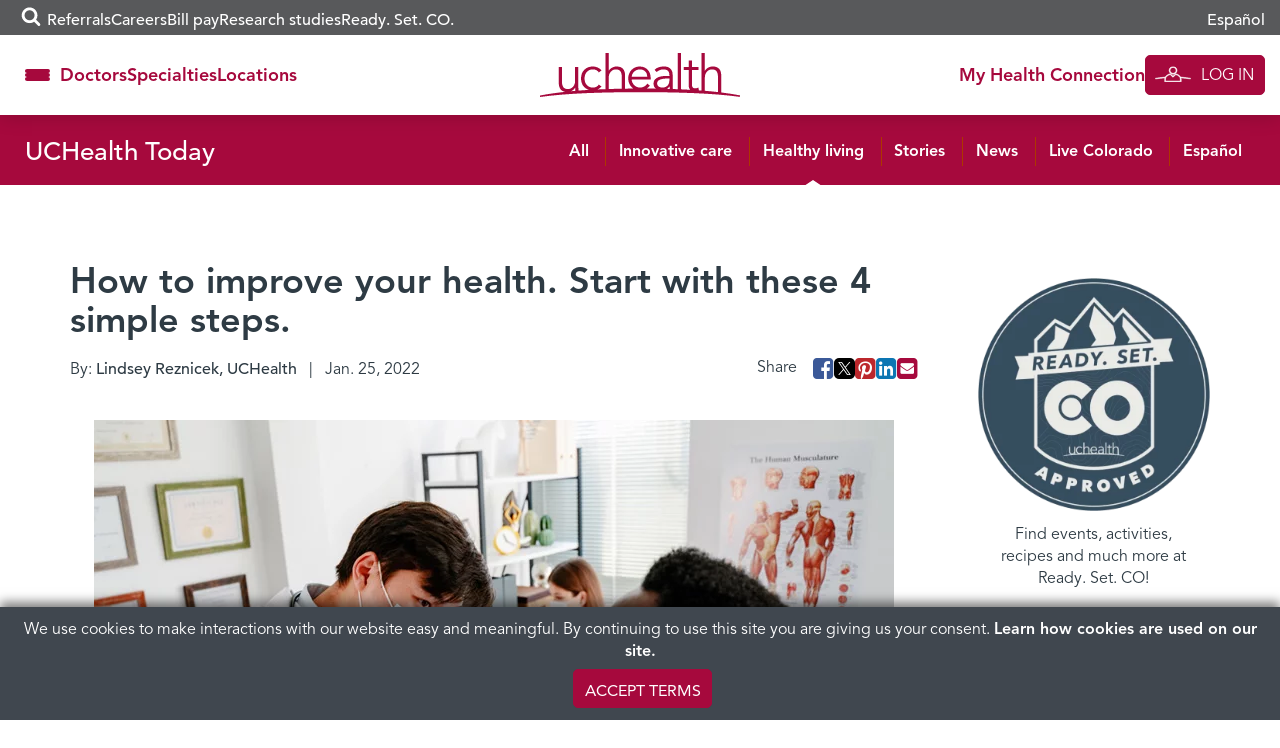

--- FILE ---
content_type: text/html; charset=UTF-8
request_url: https://www.uchealth.org/today/how-to-improve-your-health-4-simple-steps/
body_size: 30872
content:
<!DOCTYPE html>
<html lang="en-US">
<head>
  <!-- android banner  -->
  <link rel="manifest" href="/manifest.json">
  <meta charset="UTF-8">
<script type="text/javascript">
/* <![CDATA[ */
var gform;gform||(document.addEventListener("gform_main_scripts_loaded",function(){gform.scriptsLoaded=!0}),document.addEventListener("gform/theme/scripts_loaded",function(){gform.themeScriptsLoaded=!0}),window.addEventListener("DOMContentLoaded",function(){gform.domLoaded=!0}),gform={domLoaded:!1,scriptsLoaded:!1,themeScriptsLoaded:!1,isFormEditor:()=>"function"==typeof InitializeEditor,callIfLoaded:function(o){return!(!gform.domLoaded||!gform.scriptsLoaded||!gform.themeScriptsLoaded&&!gform.isFormEditor()||(gform.isFormEditor()&&console.warn("The use of gform.initializeOnLoaded() is deprecated in the form editor context and will be removed in Gravity Forms 3.1."),o(),0))},initializeOnLoaded:function(o){gform.callIfLoaded(o)||(document.addEventListener("gform_main_scripts_loaded",()=>{gform.scriptsLoaded=!0,gform.callIfLoaded(o)}),document.addEventListener("gform/theme/scripts_loaded",()=>{gform.themeScriptsLoaded=!0,gform.callIfLoaded(o)}),window.addEventListener("DOMContentLoaded",()=>{gform.domLoaded=!0,gform.callIfLoaded(o)}))},hooks:{action:{},filter:{}},addAction:function(o,r,e,t){gform.addHook("action",o,r,e,t)},addFilter:function(o,r,e,t){gform.addHook("filter",o,r,e,t)},doAction:function(o){gform.doHook("action",o,arguments)},applyFilters:function(o){return gform.doHook("filter",o,arguments)},removeAction:function(o,r){gform.removeHook("action",o,r)},removeFilter:function(o,r,e){gform.removeHook("filter",o,r,e)},addHook:function(o,r,e,t,n){null==gform.hooks[o][r]&&(gform.hooks[o][r]=[]);var d=gform.hooks[o][r];null==n&&(n=r+"_"+d.length),gform.hooks[o][r].push({tag:n,callable:e,priority:t=null==t?10:t})},doHook:function(r,o,e){var t;if(e=Array.prototype.slice.call(e,1),null!=gform.hooks[r][o]&&((o=gform.hooks[r][o]).sort(function(o,r){return o.priority-r.priority}),o.forEach(function(o){"function"!=typeof(t=o.callable)&&(t=window[t]),"action"==r?t.apply(null,e):e[0]=t.apply(null,e)})),"filter"==r)return e[0]},removeHook:function(o,r,t,n){var e;null!=gform.hooks[o][r]&&(e=(e=gform.hooks[o][r]).filter(function(o,r,e){return!!(null!=n&&n!=o.tag||null!=t&&t!=o.priority)}),gform.hooks[o][r]=e)}});
/* ]]> */
</script>

  <meta http-equiv="X-UA-Compatible" content="IE=edge,chrome=1" />
  <meta name='viewport' content='width=device-width, initial-scale=1' />
  <meta name="msvalidate.01" content="6442BA73B9C88B99189DB363FC3FF9AC" />
  <link rel="profile" href="https://gmpg.org/xfn/11">
  <link rel="pingback" href="https://www.uchealth.org/today/xmlrpc.php">
  <link rel="apple-touch-icon" sizes="57x57" href="/wp-content/themes/uchealth/img/favicons/apple-touch-icon-57x57-precomposed.png">
<link rel="apple-touch-icon" sizes="60x60" href="/wp-content/themes/uchealth/img/favicons/apple-touch-icon-60x60-precomposed.png">
<link rel="apple-touch-icon" sizes="72x72" href="/wp-content/themes/uchealth/img/favicons/apple-touch-icon-72x72-precomposed.png">
<link rel="apple-touch-icon" sizes="76x76" href="/wp-content/themes/uchealth/img/favicons/apple-touch-icon-76x76-precomposed.png">
<link rel="apple-touch-icon" sizes="114x114" href="/wp-content/themes/uchealth/img/favicons/apple-touch-icon-114x114-precomposed.png">
<link rel="apple-touch-icon" sizes="120x120" href="/wp-content/themes/uchealth/img/favicons/apple-touch-icon-120x120-precomposed.png">
<link rel="apple-touch-icon" sizes="144x144" href="/wp-content/themes/uchealth/img/favicons/apple-touch-icon-144x144-precomposed.png">
<link rel="apple-touch-icon" sizes="152x152" href="/wp-content/themes/uchealth/img/favicons/apple-touch-icon-152x152-precomposed.png">
<link rel="apple-touch-icon" sizes="180x180" href="/wp-content/themes/uchealth/img/favicons/apple-touch-icon-180x180-precomposed.png">
<link rel="icon" type="image/png" href="/wp-content/themes/uchealth/img/favicons/favicon-1.png" sizes="16x16">
<link rel="icon" type="image/png" href="/wp-content/themes/uchealth/img/favicons/favicon-2.png" sizes="24x24">
<link rel="icon" type="image/png" href="/wp-content/themes/uchealth/img/favicons/favicon-3.png" sizes="32x32">
<link rel="icon" type="image/png" href="/wp-content/themes/uchealth/img/favicons/favicon-3.png" sizes="64x64">
<link rel="icon" type="image/png" href="/wp-content/themes/uchealth/img/favicons/android-chrome-96x96.png" sizes="96x96">
<link rel="icon" type="image/png" href="/wp-content/themes/uchealth/img/favicons/android-chrome-192x192.png" sizes="192x192">
<link rel="manifest" href="/wp-content/themes/uchealth/img/favicons/manifest.json">
<link rel="shortcut icon" href="/wp-content/themes/uchealth/img/favicons/uchealth.ico">
<meta name="msapplication-TileColor" content="#a6093d">
<meta name="msapplication-TileImage" content="/wp-content/themes/uchealth/img/favicons/apple-touch-icon-144x144-precomposed.png">
<meta name="msapplication-config" content="/wp-content/themes/uchealth/img/favicons/browserconfig.xml">
<meta name="theme-color" content="#a6093d">

  <!-- Active Campaign -->
  <script type="text/javascript">
    var trackcmp_email = '';
    var trackcmp = document.createElement("script");
    trackcmp.async = true;
    trackcmp.type = 'text/javascript';
    trackcmp.src = '//trackcmp.net/visit?actid=609690466&e='+encodeURIComponent(trackcmp_email)+'&r='+encodeURIComponent(document.referrer)+'&u='+encodeURIComponent(window.location.href);
    var trackcmp_s = document.getElementsByTagName("script");
    if (trackcmp_s.length) {
      trackcmp_s[0].parentNode.appendChild(trackcmp);
    } else {
      var trackcmp_h = document.getElementsByTagName("head");
      trackcmp_h.length && trackcmp_h[0].appendChild(trackcmp);
    }
  </script>

  <meta name='robots' content='index, follow, max-image-preview:large, max-snippet:-1, max-video-preview:-1' />
	<style>img:is([sizes="auto" i], [sizes^="auto," i]) { contain-intrinsic-size: 3000px 1500px }</style>
	
	<!-- This site is optimized with the Yoast SEO Premium plugin v26.6 (Yoast SEO v26.6) - https://yoast.com/wordpress/plugins/seo/ -->
	<title>How to improve your health. Start with these 4 steps.- UCHealth Today</title>
	<meta name="description" content="Here are some simple tips for improving your health. Get back on track this year with annual exams, screenings and bloodwork." />
	<link rel="canonical" href="https://www.uchealth.org/today/how-to-improve-your-health-4-simple-steps/" />
	<meta property="og:locale" content="en_US" />
	<meta property="og:type" content="article" />
	<meta property="og:title" content="How to improve your health. Start with these 4 simple steps." />
	<meta property="og:description" content="Here are some simple tips for improving your health. Get back on track this year with annual exams, screenings and bloodwork." />
	<meta property="og:url" content="https://www.uchealth.org/today/how-to-improve-your-health-4-simple-steps/" />
	<meta property="og:site_name" content="UCHealth Today" />
	<meta property="article:publisher" content="https://www.facebook.com/uchealthorg/" />
	<meta property="article:published_time" content="2022-01-25T23:34:08+00:00" />
	<meta property="article:modified_time" content="2023-06-23T15:20:04+00:00" />
	<meta property="og:image" content="https://uchealth-wp-uploads.s3.amazonaws.com/wp-content/uploads/sites/6/2022/01/25160138/tiny-Getty-doctor-giving-an.jpg" />
	<meta property="og:image:type" content="image/jpeg" />
	<meta name="author" content="Lindsey Reznicek, UCHealth" />
	<meta name="twitter:card" content="summary_large_image" />
	<meta name="twitter:creator" content="@uchealth" />
	<meta name="twitter:site" content="@uchealth" />
	<meta name="twitter:label1" content="Written by" />
	<meta name="twitter:data1" content="Lindsey Reznicek, UCHealth" />
	<meta name="twitter:label2" content="Est. reading time" />
	<meta name="twitter:data2" content="3 minutes" />
	<script type="application/ld+json" class="yoast-schema-graph">{"@context":"https://schema.org","@graph":[{"@type":"Article","@id":"https://www.uchealth.org/today/how-to-improve-your-health-4-simple-steps/#article","isPartOf":{"@id":"https://www.uchealth.org/today/how-to-improve-your-health-4-simple-steps/"},"author":{"name":"Lindsey Reznicek, UCHealth","@id":"https://www.uchealth.org/today/#/schema/person/0cc727c721a15572b8b9321edfd49321"},"headline":"How to improve your health. Start with these 4 simple steps.","datePublished":"2022-01-25T23:34:08+00:00","dateModified":"2023-06-23T15:20:04+00:00","mainEntityOfPage":{"@id":"https://www.uchealth.org/today/how-to-improve-your-health-4-simple-steps/"},"wordCount":572,"publisher":{"@id":"https://www.uchealth.org/today/#organization"},"image":{"@id":"https://www.uchealth.org/today/how-to-improve-your-health-4-simple-steps/#primaryimage"},"thumbnailUrl":"https://uchealth-wp-uploads.s3.amazonaws.com/wp-content/uploads/sites/6/2022/01/25160138/tiny-Getty-doctor-giving-an.webp","keywords":["Cancer screening","Health screening","Laboratory","Men's health","Preventive care","Primary care","Ready. Set. CO"],"articleSection":["Healthy living"],"inLanguage":"en-US"},{"@type":"WebPage","@id":"https://www.uchealth.org/today/how-to-improve-your-health-4-simple-steps/","url":"https://www.uchealth.org/today/how-to-improve-your-health-4-simple-steps/","name":"How to improve your health. Start with these 4 steps.- UCHealth Today","isPartOf":{"@id":"https://www.uchealth.org/today/#website"},"primaryImageOfPage":{"@id":"https://www.uchealth.org/today/how-to-improve-your-health-4-simple-steps/#primaryimage"},"image":{"@id":"https://www.uchealth.org/today/how-to-improve-your-health-4-simple-steps/#primaryimage"},"thumbnailUrl":"https://uchealth-wp-uploads.s3.amazonaws.com/wp-content/uploads/sites/6/2022/01/25160138/tiny-Getty-doctor-giving-an.webp","datePublished":"2022-01-25T23:34:08+00:00","dateModified":"2023-06-23T15:20:04+00:00","description":"Here are some simple tips for improving your health. Get back on track this year with annual exams, screenings and bloodwork.","breadcrumb":{"@id":"https://www.uchealth.org/today/how-to-improve-your-health-4-simple-steps/#breadcrumb"},"inLanguage":"en-US","potentialAction":[{"@type":"ReadAction","target":["https://www.uchealth.org/today/how-to-improve-your-health-4-simple-steps/"]}]},{"@type":"ImageObject","inLanguage":"en-US","@id":"https://www.uchealth.org/today/how-to-improve-your-health-4-simple-steps/#primaryimage","url":"https://uchealth-wp-uploads.s3.amazonaws.com/wp-content/uploads/sites/6/2022/01/25160138/tiny-Getty-doctor-giving-an.webp","contentUrl":"https://uchealth-wp-uploads.s3.amazonaws.com/wp-content/uploads/sites/6/2022/01/25160138/tiny-Getty-doctor-giving-an.webp","width":800,"height":534,"caption":"Photo: Getty Images."},{"@type":"BreadcrumbList","@id":"https://www.uchealth.org/today/how-to-improve-your-health-4-simple-steps/#breadcrumb","itemListElement":[{"@type":"ListItem","position":1,"name":"Home","item":"https://www.uchealth.org/today/"},{"@type":"ListItem","position":2,"name":"How to improve your health. Start with these 4 simple steps."}]},{"@type":"WebSite","@id":"https://www.uchealth.org/today/#website","url":"https://www.uchealth.org/today/","name":"UCHealth Today","description":"UCHealth Today","publisher":{"@id":"https://www.uchealth.org/today/#organization"},"potentialAction":[{"@type":"SearchAction","target":{"@type":"EntryPoint","urlTemplate":"https://www.uchealth.org/today/?s={search_term_string}"},"query-input":{"@type":"PropertyValueSpecification","valueRequired":true,"valueName":"search_term_string"}}],"inLanguage":"en-US"},{"@type":"Organization","@id":"https://www.uchealth.org/today/#organization","name":"UCHealth","url":"https://www.uchealth.org/today/","logo":{"@type":"ImageObject","inLanguage":"en-US","@id":"https://www.uchealth.org/today/#/schema/logo/image/","url":"https://uchealth-wp-uploads.s3.amazonaws.com/wp-content/uploads/sites/6/2020/04/24135149/UCHealth-square-logo-1000x1000-1.jpg","contentUrl":"https://uchealth-wp-uploads.s3.amazonaws.com/wp-content/uploads/sites/6/2020/04/24135149/UCHealth-square-logo-1000x1000-1.jpg","width":1000,"height":1000,"caption":"UCHealth"},"image":{"@id":"https://www.uchealth.org/today/#/schema/logo/image/"},"sameAs":["https://www.facebook.com/uchealthorg/","https://x.com/uchealth","https://www.instagram.com/uchealth/","https://www.linkedin.com/school/14839/","https://www.pinterest.com/uchealthorg/","https://www.youtube.com/channel/UC41SJI79yjZIe96OajzN22g"]},{"@type":"Person","@id":"https://www.uchealth.org/today/#/schema/person/0cc727c721a15572b8b9321edfd49321","name":"Lindsey Reznicek, UCHealth","image":{"@type":"ImageObject","inLanguage":"en-US","@id":"https://www.uchealth.org/today/#/schema/person/image/","url":"https://secure.gravatar.com/avatar/8b194cfab38d1104f1336c9f2d9ede91f0cc73f86b25837504ac77ebf87fb8fa?s=96&d=mm&r=g","contentUrl":"https://secure.gravatar.com/avatar/8b194cfab38d1104f1336c9f2d9ede91f0cc73f86b25837504ac77ebf87fb8fa?s=96&d=mm&r=g","caption":"Lindsey Reznicek, UCHealth"},"description":"Lindsey Reznicek is a communications specialist at UCHealth Yampa Valley Medical Center in Steamboat Springs, Colorado. She has spent the last ten years working in marketing and communications in health care, an industry she never considered but one to which she's contributed through her work in media relations, executive messaging and internal communications. She considers it an honor to interact with patients and write about their experiences; it’s what keeps her coming back to work each day. A native of Nebraska, Lindsey received a Bachelor of Arts degree in journalism, with a focus on public relations, from the A.Q. Miller School of Journalism and Mass Communications at Kansas State University – she bleeds purple. She could see a Broadway musical every week, is a huge animal lover, enjoys a good shopping trip, and likes spending time in the kitchen. Lindsey and her husband have two daughters and enjoy hiking in the summer and skiing all winter long.","url":"https://www.uchealth.org/today/author/reznicekl/"}]}</script>
	<!-- / Yoast SEO Premium plugin. -->


<link rel='dns-prefetch' href='//platform-api.sharethis.com' />
<link rel="alternate" type="application/rss+xml" title="UCHealth Today &raquo; Feed" href="https://www.uchealth.org/today/feed/" />
<link rel="alternate" type="application/rss+xml" title="UCHealth Today &raquo; Comments Feed" href="https://www.uchealth.org/today/comments/feed/" />
<script type="text/javascript">
/* <![CDATA[ */
window._wpemojiSettings = {"baseUrl":"https:\/\/s.w.org\/images\/core\/emoji\/16.0.1\/72x72\/","ext":".png","svgUrl":"https:\/\/s.w.org\/images\/core\/emoji\/16.0.1\/svg\/","svgExt":".svg","source":{"concatemoji":"https:\/\/www.uchealth.org\/today\/wp-includes\/js\/wp-emoji-release.min.js?ver=6.8.3"}};
/*! This file is auto-generated */
!function(s,n){var o,i,e;function c(e){try{var t={supportTests:e,timestamp:(new Date).valueOf()};sessionStorage.setItem(o,JSON.stringify(t))}catch(e){}}function p(e,t,n){e.clearRect(0,0,e.canvas.width,e.canvas.height),e.fillText(t,0,0);var t=new Uint32Array(e.getImageData(0,0,e.canvas.width,e.canvas.height).data),a=(e.clearRect(0,0,e.canvas.width,e.canvas.height),e.fillText(n,0,0),new Uint32Array(e.getImageData(0,0,e.canvas.width,e.canvas.height).data));return t.every(function(e,t){return e===a[t]})}function u(e,t){e.clearRect(0,0,e.canvas.width,e.canvas.height),e.fillText(t,0,0);for(var n=e.getImageData(16,16,1,1),a=0;a<n.data.length;a++)if(0!==n.data[a])return!1;return!0}function f(e,t,n,a){switch(t){case"flag":return n(e,"\ud83c\udff3\ufe0f\u200d\u26a7\ufe0f","\ud83c\udff3\ufe0f\u200b\u26a7\ufe0f")?!1:!n(e,"\ud83c\udde8\ud83c\uddf6","\ud83c\udde8\u200b\ud83c\uddf6")&&!n(e,"\ud83c\udff4\udb40\udc67\udb40\udc62\udb40\udc65\udb40\udc6e\udb40\udc67\udb40\udc7f","\ud83c\udff4\u200b\udb40\udc67\u200b\udb40\udc62\u200b\udb40\udc65\u200b\udb40\udc6e\u200b\udb40\udc67\u200b\udb40\udc7f");case"emoji":return!a(e,"\ud83e\udedf")}return!1}function g(e,t,n,a){var r="undefined"!=typeof WorkerGlobalScope&&self instanceof WorkerGlobalScope?new OffscreenCanvas(300,150):s.createElement("canvas"),o=r.getContext("2d",{willReadFrequently:!0}),i=(o.textBaseline="top",o.font="600 32px Arial",{});return e.forEach(function(e){i[e]=t(o,e,n,a)}),i}function t(e){var t=s.createElement("script");t.src=e,t.defer=!0,s.head.appendChild(t)}"undefined"!=typeof Promise&&(o="wpEmojiSettingsSupports",i=["flag","emoji"],n.supports={everything:!0,everythingExceptFlag:!0},e=new Promise(function(e){s.addEventListener("DOMContentLoaded",e,{once:!0})}),new Promise(function(t){var n=function(){try{var e=JSON.parse(sessionStorage.getItem(o));if("object"==typeof e&&"number"==typeof e.timestamp&&(new Date).valueOf()<e.timestamp+604800&&"object"==typeof e.supportTests)return e.supportTests}catch(e){}return null}();if(!n){if("undefined"!=typeof Worker&&"undefined"!=typeof OffscreenCanvas&&"undefined"!=typeof URL&&URL.createObjectURL&&"undefined"!=typeof Blob)try{var e="postMessage("+g.toString()+"("+[JSON.stringify(i),f.toString(),p.toString(),u.toString()].join(",")+"));",a=new Blob([e],{type:"text/javascript"}),r=new Worker(URL.createObjectURL(a),{name:"wpTestEmojiSupports"});return void(r.onmessage=function(e){c(n=e.data),r.terminate(),t(n)})}catch(e){}c(n=g(i,f,p,u))}t(n)}).then(function(e){for(var t in e)n.supports[t]=e[t],n.supports.everything=n.supports.everything&&n.supports[t],"flag"!==t&&(n.supports.everythingExceptFlag=n.supports.everythingExceptFlag&&n.supports[t]);n.supports.everythingExceptFlag=n.supports.everythingExceptFlag&&!n.supports.flag,n.DOMReady=!1,n.readyCallback=function(){n.DOMReady=!0}}).then(function(){return e}).then(function(){var e;n.supports.everything||(n.readyCallback(),(e=n.source||{}).concatemoji?t(e.concatemoji):e.wpemoji&&e.twemoji&&(t(e.twemoji),t(e.wpemoji)))}))}((window,document),window._wpemojiSettings);
/* ]]> */
</script>
<style id='wp-emoji-styles-inline-css' type='text/css'>

	img.wp-smiley, img.emoji {
		display: inline !important;
		border: none !important;
		box-shadow: none !important;
		height: 1em !important;
		width: 1em !important;
		margin: 0 0.07em !important;
		vertical-align: -0.1em !important;
		background: none !important;
		padding: 0 !important;
	}
</style>
<link rel='stylesheet' id='wp-block-library-css' href='https://www.uchealth.org/today/wp-includes/css/dist/block-library/style.min.css?ver=6.8.3' type='text/css' media='all' />
<style id='classic-theme-styles-inline-css' type='text/css'>
/*! This file is auto-generated */
.wp-block-button__link{color:#fff;background-color:#32373c;border-radius:9999px;box-shadow:none;text-decoration:none;padding:calc(.667em + 2px) calc(1.333em + 2px);font-size:1.125em}.wp-block-file__button{background:#32373c;color:#fff;text-decoration:none}
</style>
<link rel='stylesheet' id='wp-components-css' href='https://www.uchealth.org/today/wp-includes/css/dist/components/style.min.css?ver=6.8.3' type='text/css' media='all' />
<link rel='stylesheet' id='wp-preferences-css' href='https://www.uchealth.org/today/wp-includes/css/dist/preferences/style.min.css?ver=6.8.3' type='text/css' media='all' />
<link rel='stylesheet' id='wp-block-editor-css' href='https://www.uchealth.org/today/wp-includes/css/dist/block-editor/style.min.css?ver=6.8.3' type='text/css' media='all' />
<link rel='stylesheet' id='wp-reusable-blocks-css' href='https://www.uchealth.org/today/wp-includes/css/dist/reusable-blocks/style.min.css?ver=6.8.3' type='text/css' media='all' />
<link rel='stylesheet' id='wp-patterns-css' href='https://www.uchealth.org/today/wp-includes/css/dist/patterns/style.min.css?ver=6.8.3' type='text/css' media='all' />
<link rel='stylesheet' id='wp-editor-css' href='https://www.uchealth.org/today/wp-includes/css/dist/editor/style.min.css?ver=6.8.3' type='text/css' media='all' />
<link rel='stylesheet' id='sticky_block-css-css' href='https://www.uchealth.org/today/wp-content/plugins/sticky-block/dist/blocks.style.build.css?ver=1.11.1' type='text/css' media='all' />
<style id='acf-breadcrumbs-style-inline-css' type='text/css'>
#content nav.uchealth-block-breadcrumbs,.editor-styles-wrapper.block-editor-writing-flow .acf-block-preview nav.uchealth-block-breadcrumbs{display:flex;justify-content:flex-start}@media screen and (min-width:768px){#content nav.uchealth-block-breadcrumbs.align-center,.editor-styles-wrapper.block-editor-writing-flow .acf-block-preview nav.uchealth-block-breadcrumbs.align-center{justify-content:center}#content nav.uchealth-block-breadcrumbs.align-right,.editor-styles-wrapper.block-editor-writing-flow .acf-block-preview nav.uchealth-block-breadcrumbs.align-right{justify-content:flex-end}}#content nav.uchealth-block-breadcrumbs.type-yoast>span>span>a,#content nav.uchealth-block-breadcrumbs.type-yoast>span>span>strong,.editor-styles-wrapper.block-editor-writing-flow .acf-block-preview nav.uchealth-block-breadcrumbs.type-yoast>span>span>a,.editor-styles-wrapper.block-editor-writing-flow .acf-block-preview nav.uchealth-block-breadcrumbs.type-yoast>span>span>strong{font-family:var(--font__400)}#content nav.uchealth-block-breadcrumbs.type-navxt>i,.editor-styles-wrapper.block-editor-writing-flow .acf-block-preview nav.uchealth-block-breadcrumbs.type-navxt>i{padding:0 .5em}#content nav.uchealth-block-breadcrumbs.type-navxt>i:before,.editor-styles-wrapper.block-editor-writing-flow .acf-block-preview nav.uchealth-block-breadcrumbs.type-navxt>i:before{line-height:1.4}#content nav.uchealth-block-breadcrumbs.type-custom>ol,#content nav.uchealth-block-breadcrumbs.type-get>ol,.editor-styles-wrapper.block-editor-writing-flow .acf-block-preview nav.uchealth-block-breadcrumbs.type-custom>ol,.editor-styles-wrapper.block-editor-writing-flow .acf-block-preview nav.uchealth-block-breadcrumbs.type-get>ol{display:flex;padding:0;margin:0;list-style:none}#content nav.uchealth-block-breadcrumbs.type-custom>ol>li:not(:last-of-type):after,#content nav.uchealth-block-breadcrumbs.type-get>ol>li:not(:last-of-type):after,.editor-styles-wrapper.block-editor-writing-flow .acf-block-preview nav.uchealth-block-breadcrumbs.type-custom>ol>li:not(:last-of-type):after,.editor-styles-wrapper.block-editor-writing-flow .acf-block-preview nav.uchealth-block-breadcrumbs.type-get>ol>li:not(:last-of-type):after{content:">";padding:0 .25em}#content #primary nav.uchealth-block-breadcrumbs>ol>li:last-of-type>a,#content nav.uchealth-block-breadcrumbs.type-custom>ol>li:last-of-type>a,#content nav.uchealth-block-breadcrumbs.type-get>ol>li:last-of-type>a,.editor-styles-wrapper.block-editor-writing-flow .acf-block-preview #primary nav.uchealth-block-breadcrumbs>ol>li:last-of-type>a,.editor-styles-wrapper.block-editor-writing-flow .acf-block-preview nav.uchealth-block-breadcrumbs.type-custom>ol>li:last-of-type>a,.editor-styles-wrapper.block-editor-writing-flow .acf-block-preview nav.uchealth-block-breadcrumbs.type-get>ol>li:last-of-type>a{text-decoration:none}
</style>
<link rel='stylesheet' id='acf-community-benefits-slides-style-css' href='https://www.uchealth.org/today/wp-content/plugins/uchealth-blocks/blocks/community-benefits-slides/community-benefits-slides.css?ver=6.8.3' type='text/css' media='all' />
<link rel='stylesheet' id='acf-community-benefits-simplified-slides-style-css' href='https://www.uchealth.org/today/wp-content/plugins/uchealth-blocks/blocks/community-benefits-simplified-slides/community-benefits-simplified-slides.css?ver=6.8.3' type='text/css' media='all' />
<style id='acf-css-code-style-inline-css' type='text/css'>
#primary .uchealth-block-css-code>.inner>.block-content>.block-main-content,.editor-styles-wrapper.block-editor-writing-flow .acf-block-preview .uchealth-block-css-code>.inner>.block-content>.block-main-content{padding:2px 5px;background-color:var(--color__error-bg);border-radius:4px}#primary .uchealth-block-css-code>.inner>.block-content>.block-main-content>code.css-code,.editor-styles-wrapper.block-editor-writing-flow .acf-block-preview .uchealth-block-css-code>.inner>.block-content>.block-main-content>code.css-code{display:block;max-width:100%;min-width:100%;padding:0;font-size:14px;line-height:1.5;color:var(--color__grey-dark);background-color:transparent;border:0;border-radius:0;word-break:break-word;white-space:pre;overflow-x:auto}#primary .uchealth-block-css-code>.inner>.block-content>.block-main-content>code.css-code>.css-code-selector,.editor-styles-wrapper.block-editor-writing-flow .acf-block-preview .uchealth-block-css-code>.inner>.block-content>.block-main-content>code.css-code>.css-code-selector{color:var(--color__grey-dark)}#primary .uchealth-block-css-code>.inner>.block-content>.block-main-content>code.css-code>.css-code-property,.editor-styles-wrapper.block-editor-writing-flow .acf-block-preview .uchealth-block-css-code>.inner>.block-content>.block-main-content>code.css-code>.css-code-property{color:var(--color__primary)}#primary .uchealth-block-css-code>.inner>.block-content>.block-main-content>code.css-code>.css-code-value,.editor-styles-wrapper.block-editor-writing-flow .acf-block-preview .uchealth-block-css-code>.inner>.block-content>.block-main-content>code.css-code>.css-code-value{color:var(--color__grey-dark)}#primary .uchealth-block-css-code>.inner>.block-content>.block-main-content>code.css-code>.css-code-punctuation,.editor-styles-wrapper.block-editor-writing-flow .acf-block-preview .uchealth-block-css-code>.inner>.block-content>.block-main-content>code.css-code>.css-code-punctuation{color:var(--color__primary)}#primary .uchealth-block-css-code+.uchealth-block-css-code,.editor-styles-wrapper.block-editor-writing-flow .acf-block-preview .uchealth-block-css-code+.uchealth-block-css-code{margin-top:-5px}#primary .uchealth-block-css-code+.uchealth-block-css-code>.inner>.block-content>.block-main-content,.editor-styles-wrapper.block-editor-writing-flow .acf-block-preview .uchealth-block-css-code+.uchealth-block-css-code>.inner>.block-content>.block-main-content{padding-top:1em}
</style>
<style id='acf-multi-image-cards-style-inline-css' type='text/css'>
section.uchealth-block-multi-image-cards{display:flex;flex-direction:row;gap:35px}section.uchealth-block-multi-image-cards.alignfull{width:100vw;margin-left:calc(50% - 50vw);margin-right:0}section.uchealth-block-multi-image-cards .card-body{display:flex;flex-direction:column;justify-content:flex-start;text-align:center}section.uchealth-block-multi-image-cards .card-body .bottom-image,section.uchealth-block-multi-image-cards .card-body .top-image{display:flex;justify-content:center}section.uchealth-block-multi-image-cards .card-body .bottom-image img{padding:1em 0}section.uchealth-block-multi-image-cards .card-body .title{padding-top:15px;font-size:larger;margin-top:auto}section.uchealth-block-multi-image-cards .card-body .link{font-size:small}section.uchealth-block-multi-image-cards .slick-slide{margin:0 27px}section.uchealth-block-multi-image-cards .slick-list{margin:0 -27px}section.uchealth-block-multi-image-cards .slick-arrow{z-index:1000!important;position:absolute;top:50%;transform:translateY(-50%);border:0;padding:0;background:0;font-size:14px;color:#fff;cursor:pointer;transition:.3s ease-in-out}section.uchealth-block-multi-image-cards .slick-arrow .fa-circle{color:rgba(164,188,194,.6);font-size:2.75em;transition:color .3s ease-in-out}section.uchealth-block-multi-image-cards .slick-arrow .fa-stack{height:2.75em;width:2.75em;line-height:2.75em}@media (max-width:768px){section.uchealth-block-multi-image-cards .slick-arrow .fa-circle{font-size:2em}section.uchealth-block-multi-image-cards .slick-arrow .fa-stack{height:2em;width:2em;line-height:2em}}section.uchealth-block-multi-image-cards .slick-arrow .fa-angle-left::before{content:"\f104"}section.uchealth-block-multi-image-cards .slick-arrow .cta-slick-button{font-size:1.75em}section.uchealth-block-multi-image-cards .slick-arrow:focus,section.uchealth-block-multi-image-cards .slick-arrow:hover{color:#fff}section.uchealth-block-multi-image-cards .slick-arrow:focus .fa-circle,section.uchealth-block-multi-image-cards .slick-arrow:hover .fa-circle{color:rgba(164,188,194,.9)}section.uchealth-block-multi-image-cards .slick-arrow.slick-prev{right:calc(100% - 6em)!important}section.uchealth-block-multi-image-cards .slick-arrow.slick-next{left:calc(100% - 6em)!important}@media (max-width:768px){section.uchealth-block-multi-image-cards .slick-arrow .cta-slick-button{font-size:1em}section.uchealth-block-multi-image-cards .slick-arrow.slick-prev{right:calc(100% - 2em)!important}section.uchealth-block-multi-image-cards .slick-arrow.slick-next{left:calc(100% - 2em)!important}}section.uchealth-block-multi-image-cards .slick-arrow.slick-disabled{opacity:0;pointer-events:none}
</style>
<link rel='stylesheet' id='acf-navigation-style-css' href='https://www.uchealth.org/today/wp-content/plugins/uchealth-blocks/blocks/navigation/navigation.css?ver=6.8.3' type='text/css' media='all' />
<link rel='stylesheet' id='acf-parallax-content-style-css' href='https://www.uchealth.org/today/wp-content/plugins/uchealth-blocks/blocks/parallax-content/parallax-content.css?ver=6.8.3' type='text/css' media='all' />
<link rel='stylesheet' id='acf-partner-logos-style-css' href='https://www.uchealth.org/today/wp-content/plugins/uchealth-blocks/blocks/partner-logos/partner-logos.css?ver=6.8.3' type='text/css' media='all' />
<style id='acf-quick-links-style-inline-css' type='text/css'>
#content nav.uchealth-block-quick-links,.editor-styles-wrapper.block-editor-writing-flow .acf-block-preview nav.uchealth-block-quick-links{--section-text-color:var(--color__grey-darker);--section-link-color:var(--color__grey-darker);--section-background-color:white}#content nav.uchealth-block-quick-links>.inner,.editor-styles-wrapper.block-editor-writing-flow .acf-block-preview nav.uchealth-block-quick-links>.inner{background-color:var(--section-background-color);box-shadow:0 0 20px rgba(0,0,0,.2)}#content nav.uchealth-block-quick-links button.quick-links-toggle,.editor-styles-wrapper.block-editor-writing-flow .acf-block-preview nav.uchealth-block-quick-links button.quick-links-toggle{display:flex;justify-content:center;align-items:center;gap:5px;width:100%;-webkit-appearance:none;-moz-appearance:none;appearance:none;padding-block:15px;font-family:var(--font__700);color:#fff;background-color:var(--color__grey);border:0}@media screen and (min-width:992px){#content nav.uchealth-block-quick-links,.editor-styles-wrapper.block-editor-writing-flow .acf-block-preview nav.uchealth-block-quick-links{--section-link-color:var(--color__primary);--section-background-color:rgba(255,255,255, 0.95)}#content nav.uchealth-block-quick-links button.quick-links-toggle,.editor-styles-wrapper.block-editor-writing-flow .acf-block-preview nav.uchealth-block-quick-links button.quick-links-toggle{display:none}}#content nav.uchealth-block-quick-links button.quick-links-toggle:after,.editor-styles-wrapper.block-editor-writing-flow .acf-block-preview nav.uchealth-block-quick-links button.quick-links-toggle:after{display:inline-block;position:relative;content:"\f105";width:25px;font:600 22px/22px FontAwesome;vertical-align:middle;transform:rotate(90deg);transition:transform .1s ease-in-out}#content nav.uchealth-block-quick-links ul.block-quick-links,.editor-styles-wrapper.block-editor-writing-flow .acf-block-preview nav.uchealth-block-quick-links ul.block-quick-links{display:flex;flex-direction:column;justify-content:center;align-items:center;gap:20px;width:100%;margin:0;padding:20px 0;list-style:none}#content nav.uchealth-block-quick-links ul.block-quick-links>li>a,.editor-styles-wrapper.block-editor-writing-flow .acf-block-preview nav.uchealth-block-quick-links ul.block-quick-links>li>a{color:var(--section-link-color);font-family:var(--font__700)}@media screen and (min-width:992px){#content nav.uchealth-block-quick-links ul.block-quick-links,.editor-styles-wrapper.block-editor-writing-flow .acf-block-preview nav.uchealth-block-quick-links ul.block-quick-links{flex-direction:row;align-items:flex-start;gap:30px}#content nav.uchealth-block-quick-links ul.block-quick-links>li>a,.editor-styles-wrapper.block-editor-writing-flow .acf-block-preview nav.uchealth-block-quick-links ul.block-quick-links>li>a{font-size:18px}}#content #primary nav.uchealth-block-quick-links,.editor-styles-wrapper.block-editor-writing-flow .acf-block-preview #primary nav.uchealth-block-quick-links{position:-webkit-sticky;position:sticky;top:0;margin:0 -15px;z-index:10;opacity:1}@media screen and (min-width:768px){#content nav.uchealth-block-quick-links button.quick-links-toggle,.editor-styles-wrapper.block-editor-writing-flow .acf-block-preview nav.uchealth-block-quick-links button.quick-links-toggle{font-size:18px}#content #primary nav.uchealth-block-quick-links,.editor-styles-wrapper.block-editor-writing-flow .acf-block-preview #primary nav.uchealth-block-quick-links{width:100vw;margin-left:calc(50% - 50vw);margin-right:0}}#content #primary nav.uchealth-block-quick-links.is-pinned,.editor-styles-wrapper.block-editor-writing-flow .acf-block-preview #primary nav.uchealth-block-quick-links.is-pinned{transition:opacity .2s ease-in-out}#content #primary nav.uchealth-block-quick-links:not(.is-pinned),.editor-styles-wrapper.block-editor-writing-flow .acf-block-preview #primary nav.uchealth-block-quick-links:not(.is-pinned){pointer-events:none;opacity:0}#content #primary nav.uchealth-block-quick-links:not(.is-open) button.quick-links-toggle:after,.editor-styles-wrapper.block-editor-writing-flow .acf-block-preview #primary nav.uchealth-block-quick-links:not(.is-open) button.quick-links-toggle:after{transform:rotate(0)}@media screen and (max-width:991px){#content #primary nav.uchealth-block-quick-links:not(.is-open) ul,.editor-styles-wrapper.block-editor-writing-flow .acf-block-preview #primary nav.uchealth-block-quick-links:not(.is-open) ul{display:none}}#content #primary nav.uchealth-block-quick-links .inner,.editor-styles-wrapper.block-editor-writing-flow .acf-block-preview #primary nav.uchealth-block-quick-links .inner{position:absolute;top:0;right:0;left:0}.editor-styles-wrapper.block-editor-writing-flow .acf-block-preview nav.uchealth-block-quick-links{padding-right:15px;padding-left:15px}
</style>
<style id='acf-social-icons-style-inline-css' type='text/css'>
#content .uchealth-block-social-icons,.editor-styles-wrapper.block-editor-writing-flow .acf-block-preview .uchealth-block-social-icons{margin-block:1em}#content .uchealth-block-social-icons .inner .block-content .social-icons,.editor-styles-wrapper.block-editor-writing-flow .acf-block-preview .uchealth-block-social-icons .inner .block-content .social-icons{display:flex;flex-wrap:wrap;align-items:center;gap:10px}@media screen and (min-width:1200px){#content .uchealth-block-social-icons,.editor-styles-wrapper.block-editor-writing-flow .acf-block-preview .uchealth-block-social-icons{margin-block:2em}#content .uchealth-block-social-icons .inner .block-content .social-icons,.editor-styles-wrapper.block-editor-writing-flow .acf-block-preview .uchealth-block-social-icons .inner .block-content .social-icons{gap:20px}}#content .uchealth-block-social-icons .inner .block-content .social-icons>a.social-icon,.editor-styles-wrapper.block-editor-writing-flow .acf-block-preview .uchealth-block-social-icons .inner .block-content .social-icons>a.social-icon{height:48px;width:48px;transition:opacity .2s}#content .uchealth-block-social-icons .inner .block-content .social-icons>a.social-icon:hover,.editor-styles-wrapper.block-editor-writing-flow .acf-block-preview .uchealth-block-social-icons .inner .block-content .social-icons>a.social-icon:hover{opacity:.8}#content .uchealth-block-social-icons .inner .block-content .social-icons>a.social-icon>img,.editor-styles-wrapper.block-editor-writing-flow .acf-block-preview .uchealth-block-social-icons .inner .block-content .social-icons>a.social-icon>img{height:100%;width:100%;-o-object-fit:contain;object-fit:contain}#content .uchealth-block-social-icons.style-square .inner .block-content .social-icons>a.social-icon,.editor-styles-wrapper.block-editor-writing-flow .acf-block-preview .uchealth-block-social-icons.style-square .inner .block-content .social-icons>a.social-icon{border-radius:0}#content .uchealth-block-social-icons.style-rounded_corners .inner .block-content .social-icons>a.social-icon,.editor-styles-wrapper.block-editor-writing-flow .acf-block-preview .uchealth-block-social-icons.style-rounded_corners .inner .block-content .social-icons>a.social-icon{border-radius:8px;overflow:hidden}#content .uchealth-block-social-icons.style-circle .inner .block-content .social-icons>a.social-icon,.editor-styles-wrapper.block-editor-writing-flow .acf-block-preview .uchealth-block-social-icons.style-circle .inner .block-content .social-icons>a.social-icon{border-radius:50%;overflow:hidden}#content .uchealth-block-social-icons.align-left .inner .block-content .social-icons,.editor-styles-wrapper.block-editor-writing-flow .acf-block-preview .uchealth-block-social-icons.align-left .inner .block-content .social-icons{justify-content:flex-start}#content .uchealth-block-social-icons.align-center .inner .block-content .social-icons,.editor-styles-wrapper.block-editor-writing-flow .acf-block-preview .uchealth-block-social-icons.align-center .inner .block-content .social-icons{justify-content:center}#content .uchealth-block-social-icons.align-right .inner .block-content .social-icons,.editor-styles-wrapper.block-editor-writing-flow .acf-block-preview .uchealth-block-social-icons.align-right .inner .block-content .social-icons{justify-content:flex-end}
</style>
<style id='acf-team-member-style-inline-css' type='text/css'>
#content .uchealth-block-team-member,.editor-styles-wrapper.block-editor-writing-flow .acf-block-preview .uchealth-block-team-member{--section-text-color:var(--color__grey-darker);--section-link-color:var(--color__primary);--section-background-color:white;display:flex;flex-direction:column;gap:30px;padding:20px;background-color:var(--section-background-color);border:1px solid var(--color__grey-lighter)}#content .uchealth-block-team-member .team-member-info>h3,.editor-styles-wrapper.block-editor-writing-flow .acf-block-preview .uchealth-block-team-member .team-member-info>h3{margin:0 0 .5em;font-size:24px;color:var(--section-text-color)}#content .uchealth-block-team-member .team-member-info .team-member-content>:first-child,.editor-styles-wrapper.block-editor-writing-flow .acf-block-preview .uchealth-block-team-member .team-member-info .team-member-content>:first-child{margin-top:0}#content .uchealth-block-team-member .team-member-info .team-member-content>:last-child,.editor-styles-wrapper.block-editor-writing-flow .acf-block-preview .uchealth-block-team-member .team-member-info .team-member-content>:last-child{margin-bottom:0}#content .uchealth-block-team-member .team-member-info .wp-block-buttons,.editor-styles-wrapper.block-editor-writing-flow .acf-block-preview .uchealth-block-team-member .team-member-info .wp-block-buttons{-webkit-margin-before:1.5em;margin-block-start:1.5em}@media screen and (min-width:600px){#content .uchealth-block-team-member,.editor-styles-wrapper.block-editor-writing-flow .acf-block-preview .uchealth-block-team-member{flex-direction:row;padding:30px}#content .uchealth-block-team-member .team-member-image,.editor-styles-wrapper.block-editor-writing-flow .acf-block-preview .uchealth-block-team-member .team-member-image{flex:0 0 25%}#content .uchealth-block-team-member.image-position-right,.editor-styles-wrapper.block-editor-writing-flow .acf-block-preview .uchealth-block-team-member.image-position-right{flex-direction:row-reverse}}#content .uchealth-block-team-member+.uchealth-block-team-member,.editor-styles-wrapper.block-editor-writing-flow .acf-block-preview .uchealth-block-team-member+.uchealth-block-team-member{-webkit-margin-before:30px;margin-block-start:30px}@media screen and (min-width:992px){#content .uchealth-block-team-member+.uchealth-block-team-member,.editor-styles-wrapper.block-editor-writing-flow .acf-block-preview .uchealth-block-team-member+.uchealth-block-team-member{-webkit-margin-before:40px;margin-block-start:40px}}
</style>
<link rel='stylesheet' id='google-maps-embed-style-css' href='https://www.uchealth.org/today/wp-content/plugins/uchealth-blocks/blocks/google-maps-embed/css/google-maps-embed-style.css?ver=1768339308' type='text/css' media='all' />
<link rel='stylesheet' id='image-grid-style-css' href='https://www.uchealth.org/today/wp-content/plugins/uchealth-blocks//blocks/image-grid/css/image-grid-style.css?ver=1768339308' type='text/css' media='all' />
<link rel='stylesheet' id='livi-help-desk-style-css' href='https://www.uchealth.org/today/wp-content/plugins/uchealth-blocks//blocks/livi-help-desk/css/livi-help-desk-style.css?ver=1768339308' type='text/css' media='all' />
<link rel='stylesheet' id='locations-map-style-css' href='https://www.uchealth.org/today/wp-content/plugins/uchealth-blocks/blocks/locations-map/css/locations-map-style.css?ver=1768339308' type='text/css' media='all' />
<link rel='stylesheet' id='modal-style-css' href='https://www.uchealth.org/today/wp-content/plugins/uchealth-blocks//blocks/modal/css/modal-style.css?ver=1768339308' type='text/css' media='all' />
<link rel='stylesheet' id='navigation-livi-header-style-css' href='https://www.uchealth.org/today/wp-content/plugins/uchealth-blocks//blocks/navigation-livi-header/css/navigation-livi-header-style.css?ver=1768339308' type='text/css' media='all' />
<link rel='stylesheet' id='page-content-tabs-style-css' href='https://www.uchealth.org/today/wp-content/plugins/uchealth-blocks//blocks/page-content-tabs/css/page-content-tabs-style.css?ver=1768339308' type='text/css' media='all' />
<link rel='stylesheet' id='popup-style-css' href='https://www.uchealth.org/today/wp-content/plugins/uchealth-blocks//blocks/popup/css/popup-style.css?ver=1768339308' type='text/css' media='all' />
<link rel='stylesheet' id='newsletter-signup-style-css' href='https://www.uchealth.org/today/wp-content/plugins/uchealth-blocks//blocks/newsletter-signup/css/newsletter-signup-style.css?ver=1768339308' type='text/css' media='all' />
<style id='global-styles-inline-css' type='text/css'>
:root{--wp--preset--aspect-ratio--square: 1;--wp--preset--aspect-ratio--4-3: 4/3;--wp--preset--aspect-ratio--3-4: 3/4;--wp--preset--aspect-ratio--3-2: 3/2;--wp--preset--aspect-ratio--2-3: 2/3;--wp--preset--aspect-ratio--16-9: 16/9;--wp--preset--aspect-ratio--9-16: 9/16;--wp--preset--color--black: #000000;--wp--preset--color--cyan-bluish-gray: #abb8c3;--wp--preset--color--white: #FFFFFF;--wp--preset--color--pale-pink: #f78da7;--wp--preset--color--vivid-red: #cf2e2e;--wp--preset--color--luminous-vivid-orange: #ff6900;--wp--preset--color--luminous-vivid-amber: #fcb900;--wp--preset--color--light-green-cyan: #7bdcb5;--wp--preset--color--vivid-green-cyan: #00d084;--wp--preset--color--pale-cyan-blue: #8ed1fc;--wp--preset--color--vivid-cyan-blue: #0693e3;--wp--preset--color--vivid-purple: #9b51e0;--wp--preset--color--dark-red: #A6093D;--wp--preset--color--light-red: #D6001C;--wp--preset--color--red-rock: #C75643;--wp--preset--color--dark-gray: #40474F;--wp--preset--color--dark-medium-gray: #425563;--wp--preset--color--medium-gray: #D1DDE0;--wp--preset--color--light-gray: #EAF0F1;--wp--preset--color--mountain-majesty: #C3B2CB;--wp--preset--color--sunshine-yellow: #ECAE43;--wp--preset--color--alpine-teal: #91BFAC;--wp--preset--color--brush-green: #87893A;--wp--preset--color--graphite: #58595B;--wp--preset--color--summit-blue: #3B5470;--wp--preset--color--shadow-gray: #425563;--wp--preset--color--granite-gray: #768692;--wp--preset--color--glacier-gray: #A4BCC2;--wp--preset--color--soft-white: #EBEBE6;--wp--preset--gradient--vivid-cyan-blue-to-vivid-purple: linear-gradient(135deg,rgba(6,147,227,1) 0%,rgb(155,81,224) 100%);--wp--preset--gradient--light-green-cyan-to-vivid-green-cyan: linear-gradient(135deg,rgb(122,220,180) 0%,rgb(0,208,130) 100%);--wp--preset--gradient--luminous-vivid-amber-to-luminous-vivid-orange: linear-gradient(135deg,rgba(252,185,0,1) 0%,rgba(255,105,0,1) 100%);--wp--preset--gradient--luminous-vivid-orange-to-vivid-red: linear-gradient(135deg,rgba(255,105,0,1) 0%,rgb(207,46,46) 100%);--wp--preset--gradient--very-light-gray-to-cyan-bluish-gray: linear-gradient(135deg,rgb(238,238,238) 0%,rgb(169,184,195) 100%);--wp--preset--gradient--cool-to-warm-spectrum: linear-gradient(135deg,rgb(74,234,220) 0%,rgb(151,120,209) 20%,rgb(207,42,186) 40%,rgb(238,44,130) 60%,rgb(251,105,98) 80%,rgb(254,248,76) 100%);--wp--preset--gradient--blush-light-purple: linear-gradient(135deg,rgb(255,206,236) 0%,rgb(152,150,240) 100%);--wp--preset--gradient--blush-bordeaux: linear-gradient(135deg,rgb(254,205,165) 0%,rgb(254,45,45) 50%,rgb(107,0,62) 100%);--wp--preset--gradient--luminous-dusk: linear-gradient(135deg,rgb(255,203,112) 0%,rgb(199,81,192) 50%,rgb(65,88,208) 100%);--wp--preset--gradient--pale-ocean: linear-gradient(135deg,rgb(255,245,203) 0%,rgb(182,227,212) 50%,rgb(51,167,181) 100%);--wp--preset--gradient--electric-grass: linear-gradient(135deg,rgb(202,248,128) 0%,rgb(113,206,126) 100%);--wp--preset--gradient--midnight: linear-gradient(135deg,rgb(2,3,129) 0%,rgb(40,116,252) 100%);--wp--preset--font-size--small: 13px;--wp--preset--font-size--medium: 20px;--wp--preset--font-size--large: 36px;--wp--preset--font-size--x-large: 42px;--wp--preset--spacing--20: 0.44rem;--wp--preset--spacing--30: 0.67rem;--wp--preset--spacing--40: 1rem;--wp--preset--spacing--50: 1.5rem;--wp--preset--spacing--60: 2.25rem;--wp--preset--spacing--70: 3.38rem;--wp--preset--spacing--80: 5.06rem;--wp--preset--shadow--natural: 6px 6px 9px rgba(0, 0, 0, 0.2);--wp--preset--shadow--deep: 12px 12px 50px rgba(0, 0, 0, 0.4);--wp--preset--shadow--sharp: 6px 6px 0px rgba(0, 0, 0, 0.2);--wp--preset--shadow--outlined: 6px 6px 0px -3px rgba(255, 255, 255, 1), 6px 6px rgba(0, 0, 0, 1);--wp--preset--shadow--crisp: 6px 6px 0px rgba(0, 0, 0, 1);}:where(.is-layout-flex){gap: 0.5em;}:where(.is-layout-grid){gap: 0.5em;}body .is-layout-flex{display: flex;}.is-layout-flex{flex-wrap: wrap;align-items: center;}.is-layout-flex > :is(*, div){margin: 0;}body .is-layout-grid{display: grid;}.is-layout-grid > :is(*, div){margin: 0;}:where(.wp-block-columns.is-layout-flex){gap: 2em;}:where(.wp-block-columns.is-layout-grid){gap: 2em;}:where(.wp-block-post-template.is-layout-flex){gap: 1.25em;}:where(.wp-block-post-template.is-layout-grid){gap: 1.25em;}.has-black-color{color: var(--wp--preset--color--black) !important;}.has-cyan-bluish-gray-color{color: var(--wp--preset--color--cyan-bluish-gray) !important;}.has-white-color{color: var(--wp--preset--color--white) !important;}.has-pale-pink-color{color: var(--wp--preset--color--pale-pink) !important;}.has-vivid-red-color{color: var(--wp--preset--color--vivid-red) !important;}.has-luminous-vivid-orange-color{color: var(--wp--preset--color--luminous-vivid-orange) !important;}.has-luminous-vivid-amber-color{color: var(--wp--preset--color--luminous-vivid-amber) !important;}.has-light-green-cyan-color{color: var(--wp--preset--color--light-green-cyan) !important;}.has-vivid-green-cyan-color{color: var(--wp--preset--color--vivid-green-cyan) !important;}.has-pale-cyan-blue-color{color: var(--wp--preset--color--pale-cyan-blue) !important;}.has-vivid-cyan-blue-color{color: var(--wp--preset--color--vivid-cyan-blue) !important;}.has-vivid-purple-color{color: var(--wp--preset--color--vivid-purple) !important;}.has-black-background-color{background-color: var(--wp--preset--color--black) !important;}.has-cyan-bluish-gray-background-color{background-color: var(--wp--preset--color--cyan-bluish-gray) !important;}.has-white-background-color{background-color: var(--wp--preset--color--white) !important;}.has-pale-pink-background-color{background-color: var(--wp--preset--color--pale-pink) !important;}.has-vivid-red-background-color{background-color: var(--wp--preset--color--vivid-red) !important;}.has-luminous-vivid-orange-background-color{background-color: var(--wp--preset--color--luminous-vivid-orange) !important;}.has-luminous-vivid-amber-background-color{background-color: var(--wp--preset--color--luminous-vivid-amber) !important;}.has-light-green-cyan-background-color{background-color: var(--wp--preset--color--light-green-cyan) !important;}.has-vivid-green-cyan-background-color{background-color: var(--wp--preset--color--vivid-green-cyan) !important;}.has-pale-cyan-blue-background-color{background-color: var(--wp--preset--color--pale-cyan-blue) !important;}.has-vivid-cyan-blue-background-color{background-color: var(--wp--preset--color--vivid-cyan-blue) !important;}.has-vivid-purple-background-color{background-color: var(--wp--preset--color--vivid-purple) !important;}.has-black-border-color{border-color: var(--wp--preset--color--black) !important;}.has-cyan-bluish-gray-border-color{border-color: var(--wp--preset--color--cyan-bluish-gray) !important;}.has-white-border-color{border-color: var(--wp--preset--color--white) !important;}.has-pale-pink-border-color{border-color: var(--wp--preset--color--pale-pink) !important;}.has-vivid-red-border-color{border-color: var(--wp--preset--color--vivid-red) !important;}.has-luminous-vivid-orange-border-color{border-color: var(--wp--preset--color--luminous-vivid-orange) !important;}.has-luminous-vivid-amber-border-color{border-color: var(--wp--preset--color--luminous-vivid-amber) !important;}.has-light-green-cyan-border-color{border-color: var(--wp--preset--color--light-green-cyan) !important;}.has-vivid-green-cyan-border-color{border-color: var(--wp--preset--color--vivid-green-cyan) !important;}.has-pale-cyan-blue-border-color{border-color: var(--wp--preset--color--pale-cyan-blue) !important;}.has-vivid-cyan-blue-border-color{border-color: var(--wp--preset--color--vivid-cyan-blue) !important;}.has-vivid-purple-border-color{border-color: var(--wp--preset--color--vivid-purple) !important;}.has-vivid-cyan-blue-to-vivid-purple-gradient-background{background: var(--wp--preset--gradient--vivid-cyan-blue-to-vivid-purple) !important;}.has-light-green-cyan-to-vivid-green-cyan-gradient-background{background: var(--wp--preset--gradient--light-green-cyan-to-vivid-green-cyan) !important;}.has-luminous-vivid-amber-to-luminous-vivid-orange-gradient-background{background: var(--wp--preset--gradient--luminous-vivid-amber-to-luminous-vivid-orange) !important;}.has-luminous-vivid-orange-to-vivid-red-gradient-background{background: var(--wp--preset--gradient--luminous-vivid-orange-to-vivid-red) !important;}.has-very-light-gray-to-cyan-bluish-gray-gradient-background{background: var(--wp--preset--gradient--very-light-gray-to-cyan-bluish-gray) !important;}.has-cool-to-warm-spectrum-gradient-background{background: var(--wp--preset--gradient--cool-to-warm-spectrum) !important;}.has-blush-light-purple-gradient-background{background: var(--wp--preset--gradient--blush-light-purple) !important;}.has-blush-bordeaux-gradient-background{background: var(--wp--preset--gradient--blush-bordeaux) !important;}.has-luminous-dusk-gradient-background{background: var(--wp--preset--gradient--luminous-dusk) !important;}.has-pale-ocean-gradient-background{background: var(--wp--preset--gradient--pale-ocean) !important;}.has-electric-grass-gradient-background{background: var(--wp--preset--gradient--electric-grass) !important;}.has-midnight-gradient-background{background: var(--wp--preset--gradient--midnight) !important;}.has-small-font-size{font-size: var(--wp--preset--font-size--small) !important;}.has-medium-font-size{font-size: var(--wp--preset--font-size--medium) !important;}.has-large-font-size{font-size: var(--wp--preset--font-size--large) !important;}.has-x-large-font-size{font-size: var(--wp--preset--font-size--x-large) !important;}
:where(.wp-block-post-template.is-layout-flex){gap: 1.25em;}:where(.wp-block-post-template.is-layout-grid){gap: 1.25em;}
:where(.wp-block-columns.is-layout-flex){gap: 2em;}:where(.wp-block-columns.is-layout-grid){gap: 2em;}
:root :where(.wp-block-pullquote){font-size: 1.5em;line-height: 1.6;}
</style>
<link rel='stylesheet' id='cookie-law-info-css' href='https://www.uchealth.org/today/wp-content/plugins/cookie-law-info/legacy/public/css/cookie-law-info-public.css?ver=3.3.9' type='text/css' media='all' />
<link rel='stylesheet' id='cookie-law-info-gdpr-css' href='https://www.uchealth.org/today/wp-content/plugins/cookie-law-info/legacy/public/css/cookie-law-info-gdpr.css?ver=3.3.9' type='text/css' media='all' />
<link rel='stylesheet' id='responsive-lightbox-swipebox-css' href='https://www.uchealth.org/today/wp-content/plugins/responsive-lightbox/assets/swipebox/swipebox.min.css?ver=1.5.2' type='text/css' media='all' />
<link rel='stylesheet' id='share-this-share-buttons-sticky-css' href='https://www.uchealth.org/today/wp-content/plugins/sharethis-share-buttons/css/mu-style.css?ver=1573850812' type='text/css' media='all' />
<style id='share-this-share-buttons-sticky-inline-css' type='text/css'>
.st-sticky-share-buttons{ display: none!important; }
</style>
<link rel='stylesheet' id='uchealth-block-styles-css' href='https://www.uchealth.org/today/wp-content/plugins/uchealth-blocks/styles/block-styles.css?ver=1768339307' type='text/css' media='all' />
<link rel='stylesheet' id='uch-block-slick-slider-css' href='https://www.uchealth.org/today/wp-content/plugins/uchealth-blocks//styles/slick.css?ver=6.8.3' type='text/css' media='all' />
<link rel='stylesheet' id='uchealth-style-css' href='https://www.uchealth.org/today/wp-content/themes/uchealth/style.css?ver=1740437946' type='text/css' media='all' />
<link rel='stylesheet' id='uchealth-style-build-css' href='https://www.uchealth.org/today/wp-content/themes/uchealth/build.css?ver=1768339305' type='text/css' media='all' />
<link rel='stylesheet' id='uchealth-today-style-css' href='https://www.uchealth.org/today/wp-content/themes/uchealth-today/styles/today.css?ver=1768339310' type='text/css' media='all' />
<link rel="https://api.w.org/" href="https://www.uchealth.org/today/wp-json/" /><link rel="alternate" title="JSON" type="application/json" href="https://www.uchealth.org/today/wp-json/wp/v2/posts/62058" /><link rel="EditURI" type="application/rsd+xml" title="RSD" href="https://www.uchealth.org/today/xmlrpc.php?rsd" />
<meta name="generator" content="WordPress 6.8.3" />
<link rel='shortlink' href='https://www.uchealth.org/today/?p=62058' />
<link rel="alternate" title="oEmbed (JSON)" type="application/json+oembed" href="https://www.uchealth.org/today/wp-json/oembed/1.0/embed?url=https%3A%2F%2Fwww.uchealth.org%2Ftoday%2Fhow-to-improve-your-health-4-simple-steps%2F" />
<link rel="alternate" title="oEmbed (XML)" type="text/xml+oembed" href="https://www.uchealth.org/today/wp-json/oembed/1.0/embed?url=https%3A%2F%2Fwww.uchealth.org%2Ftoday%2Fhow-to-improve-your-health-4-simple-steps%2F&#038;format=xml" />
<script type="text/javascript" src="https://www.uchealth.org/today/wp-includes/js/jquery/jquery.min.js?ver=3.7.1" id="jquery-core-js"></script>
<script type="text/javascript" src="https://www.uchealth.org/today/wp-includes/js/jquery/jquery-migrate.min.js?ver=3.4.1" id="jquery-migrate-js"></script>
<link rel="preload" href="https://www.uchealth.org/today/wp-content/themes/uchealth/fonts/font-awesome-4.6.1/fontawesome-webfont.woff2?v=4.6.1" as="font" type="font/woff2" crossorigin="anonymous">  <!-- Google Tag Manager -->
  <script>(function(w,d,s,l,i){w[l]=w[l]||[];w[l].push({'gtm.start': new Date().getTime(),event:'gtm.js'});var f=d.getElementsByTagName(s)[0], j=d.createElement(s),dl=l!='dataLayer'?'&l='+l:'';j.async=true;j.src='https://www.googletagmanager.com/gtm.js?id='+i+dl;f.parentNode.insertBefore(j,f);})(window,document,'script','dataLayer','GTM-N5CTPRD');</script>
  <!-- End Google Tag Manager -->
  <!-- Google Custom Search Code -->
  <script type="text/javascript">
    _gaq = {};
    _gaq.push = function () {
    ga('send', 'pageview', arguments[0][1]); };
  </script>
  <!-- End Google Custom Search Code -->
  
  <!-- iOS app banner -->
  <meta name="apple-itunes-app" content="app-id=1190643586, app-argument=https://www.uchealth.org/today/how-to-improve-your-health-4-simple-steps/">

	<!-- Avenir fonts -->
	<link rel="preconnect" href="https://cdn.fonts.net">
	<link href="https://cdn.fonts.net/kit/9cd1d98d-2539-475d-9302-0e9f9db28533/9cd1d98d-2539-475d-9302-0e9f9db28533.css" rel="stylesheet" />

</head>
<body class="wp-singular post-template-default single single-post postid-62058 single-format-standard wp-theme-uchealth wp-child-theme-uchealth-today no-page-banner include-margin-beneath-page-banner uchealth-today">

    <!-- Google Tag Manager (noscript) -->
  <noscript><iframe src="https://www.googletagmanager.com/ns.html?id=GTM-N5CTPRD" height="0" width="0" style="display:none;visibility:hidden"></iframe></noscript>
  <!-- End Google Tag Manager (noscript) -->
  
  <a class="skip-link screen-reader-text" href="#main">Skip to content</a>

	
<header id="header">
  <div class="pre-header">

  <div class="pre-header-left">
    <button id="pre-header-search-toggle" class="pre-header-search-toggle" aria-label="Toggle search" aria-controls="pre-header-search-container" aria-expanded="false">
      <svg class="search-icon" viewBox="0 0 26 28" aria-label="Search" role="img">
        <title>Search</title>
        <path d="M18 13c0-3.859-3.141-7-7-7s-7 3.141-7 7 3.141 7 7 7 7-3.141 7-7zM26 26c0 1.094-0.906 2-2 2-0.531 0-1.047-0.219-1.406-0.594l-5.359-5.344c-1.828 1.266-4.016 1.937-6.234 1.937-6.078 0-11-4.922-11-11s4.922-11 11-11 11 4.922 11 11c0 2.219-0.672 4.406-1.937 6.234l5.359 5.359c0.359 0.359 0.578 0.875 0.578 1.406z"></path>
      </svg>
    </button>
    <div id="pre-header-search-container" class="pre-header-search-container" aria-labelledby="pre-header-search-toggle" aria-hidden="true">
      <form role="search" action="/" method="get" class="search-form" aria-label="Search">
        <div class="input-group">
          <label for="pre-header-search-input" class="sr-only">Help me find</label>
          <input type="text" id="pre-header-search-input" class="form-control" placeholder="Help me find…" name="s" value="" tabindex="-1">
          <input type="hidden" name="searchblogs" value="1,3,4,5,6,12,14,15,16">
        </div>
        <div class="form-actions">
          <button id="pre-header-search-submit" name="pre-header-search-submit" type="submit" class="btn btn-primary btn-sm" tabindex="-1">Search</button>
        </div>
      </form>
    </div>
    <nav id="pre-header-nav" class="menu-site-header-pre-header-container"><ul id="menu-site-header-pre-header" class="menu"><li id="menu-item-65250" class="gtm_navigation_option menu-item menu-item-type-custom menu-item-object-custom menu-item-65250"><a href="/referrals/">Referrals</a></li>
<li id="menu-item-65251" class="gtm_navigation_option menu-item menu-item-type-custom menu-item-object-custom menu-item-65251"><a href="https://careers.uchealth.org/">Careers</a></li>
<li id="menu-item-65252" class="gtm_navigation_option menu-item menu-item-type-custom menu-item-object-custom menu-item-65252"><a href="/billing-and-pricing/">Bill pay</a></li>
<li id="menu-item-67674" class="menu-item menu-item-type-post_type menu-item-object-page menu-item-67674"><a href="https://www.uchealth.org/research-studies/">Research studies</a></li>
<li id="menu-item-65253" class="gtm_navigation_option menu-item menu-item-type-custom menu-item-object-custom menu-item-65253"><a href="/readysetco/">Ready. Set. CO.</a></li>
</ul></nav>  </div>

  <div class="pre-header-right">
    
<a href="https://es.uchealth.org/today/how-to-improve-your-health-4-simple-steps/" hreflang="es" class="pre-header-translation-link" lang="es" rel="alternate">Español</a>  </div>

</div>

<div class="main-header">

  <div class="main-header-left">

    <button id="submenu-toggle" class="submenu-toggle" aria-label="Toggle submenu" aria-controls="main-header-subnav-container" aria-expanded="false">
      <span></span>
      <span></span>
      <span></span>
    </button>

    <nav id="main-header-subnav-container" class="main-header-subnav-container" aria-labelledby="submenu-toggle" tabindex="-1" aria-hidden="true">

      <div class="subnav-links-top">
        <ul id="menu-site-header-subnav-top" class="menu"><li id="menu-item-65259" class="gtm_navigation_option menu-item menu-item-type-custom menu-item-object-custom menu-item-65259"><a href="/provider/">Doctors</a></li>
<li id="menu-item-65260" class="gtm_navigation_option menu-item menu-item-type-custom menu-item-object-custom menu-item-65260"><a href="/services/">Specialties</a></li>
<li id="menu-item-65261" class="gtm_navigation_option menu-item menu-item-type-custom menu-item-object-custom menu-item-65261"><a href="/locations/">Locations</a></li>
<li id="menu-item-65262" class="gtm_navigation_option menu-item menu-item-type-custom menu-item-object-custom menu-item-65262"><a href="/schedule-appointment/">Schedule Appointment</a></li>
<li id="menu-item-65263" class="gtm_navigation_option menu-item menu-item-type-custom menu-item-object-custom menu-item-65263"><a href="/services/virtual-urgent-care/">Virtual Urgent Care</a></li>
</ul>      </div>

      <div class="subnav-links-middle">
        <ul id="menu-site-header-subnav-middle-1" class="menu"><li id="menu-item-65264" class="gtm_navigation_option menu-item menu-item-type-custom menu-item-object-custom menu-item-65264"><a href="/billing-and-pricing/">Billing &#038; pricing</a></li>
<li id="menu-item-65265" class="gtm_navigation_option menu-item menu-item-type-custom menu-item-object-custom menu-item-65265"><a href="/referrals/">Referrals</a></li>
<li id="menu-item-65266" class="gtm_navigation_option menu-item menu-item-type-custom menu-item-object-custom menu-item-65266"><a href="/give-to-uchealth/">Give</a></li>
<li id="menu-item-65267" class="gtm_navigation_option menu-item menu-item-type-custom menu-item-object-custom menu-item-65267"><a href="https://careers.uchealth.org/">Careers</a></li>
</ul>        
<a href="https://es.uchealth.org/today/how-to-improve-your-health-4-simple-steps/" hreflang="es" class="pre-header-translation-link" lang="es" rel="alternate">Español</a>        <ul id="menu-site-header-subnav-middle-2" class="menu"><li id="menu-item-65268" class="gtm_navigation_option menu-item menu-item-type-custom menu-item-object-custom menu-item-65268"><a href="/access-my-health-connection/">Log in to My Health Connection</a></li>
</ul>      </div>

      <div class="subnav-links-bottom">
        <ul id="menu-site-header-subnav-bottom" class="menu"><li id="menu-item-65273" class="gtm_navigation_option menu-item menu-item-type-custom menu-item-object-custom menu-item-65273"><a href="/about/">About UCHealth</a></li>
<li id="menu-item-65274" class="gtm_navigation_option menu-item menu-item-type-custom menu-item-object-custom menu-item-65274"><a href="/events/">Classes &#038; events</a></li>
<li id="menu-item-65275" class="gtm_navigation_option menu-item menu-item-type-custom menu-item-object-custom menu-item-65275"><a href="/readysetco/">Ready. Set. CO.</a></li>
<li id="menu-item-65276" class="gtm_navigation_option menu-item menu-item-type-custom menu-item-object-custom menu-item-65276"><a href="/clinical-trials/">Clinical trials</a></li>
<li id="menu-item-65278" class="gtm_navigation_option menu-item menu-item-type-custom menu-item-object-custom menu-item-65278"><a href="/employees/">Employees</a></li>
<li id="menu-item-65279" class="gtm_navigation_option menu-item menu-item-type-custom menu-item-object-custom menu-item-65279"><a href="/professionals/">Professionals</a></li>
<li id="menu-item-65280" class="gtm_navigation_option menu-item menu-item-type-custom menu-item-object-custom menu-item-65280"><a href="/public-relations-and-communications/">Media inquiries</a></li>
<li id="menu-item-66458" class="menu-item menu-item-type-post_type menu-item-object-page menu-item-66458"><a href="https://www.uchealth.org/billing-and-pricing/financial-assistance/">Financial assistance</a></li>
<li id="menu-item-65281" class="gtm_navigation_option menu-item menu-item-type-custom menu-item-object-custom menu-item-65281"><a href="/contact-us/">Contact us</a></li>
<li id="menu-item-65282" class="gtm_navigation_option menu-item menu-item-type-custom menu-item-object-custom menu-item-65282"><a href="/today/">News &#038; stories</a></li>
</ul>        <div id="main-header-mobile-search-form">
          <form role="search" action="/" method="get" class="search-form" aria-label="Search">
            <label for="main-header-search-input" class="sr-only">Help me find</label>
            <input type="text" id="main-header-search-input" class="form-control" placeholder="Help me find…" name="s" value="">
            <input type="hidden" name="searchblogs" value="1,3,4,5,6,12,14,15,16">
            <button id="main-header-search-submit" aria-label="Search" aria-hidden="false" name="pre-header-search-submit" type="submit">
              <svg class="search-icon" viewBox="0 0 26 28">
                <path d="M18 13c0-3.859-3.141-7-7-7s-7 3.141-7 7 3.141 7 7 7 7-3.141 7-7zM26 26c0 1.094-0.906 2-2 2-0.531 0-1.047-0.219-1.406-0.594l-5.359-5.344c-1.828 1.266-4.016 1.937-6.234 1.937-6.078 0-11-4.922-11-11s4.922-11 11-11 11 4.922 11 11c0 2.219-0.672 4.406-1.937 6.234l5.359 5.359c0.359 0.359 0.578 0.875 0.578 1.406z"></path>
              </svg>
            </button>
          </form>
        </div>
      </div>

      <div class="subnav-social-links">
        <ul>
          <li>
            <a title="Facebook" href="https://www.facebook.com/uchealthorg/" target="_blank"><i class="fa fa-facebook"></i></a>
          </li>
          <li>
            <a title="X" href="https://twitter.com/uchealth" target="_blank">
              <svg width="28" height="18" viewBox="0 0 1200 1227" fill="none" xmlns="http://www.w3.org/2000/svg">
                <path d="M714.163 519.284L1160.89 0H1055.03L667.137 450.887L357.328 0H0L468.492 681.821L0 1226.37H105.866L515.491 750.218L842.672 1226.37H1200L714.137 519.284H714.163ZM569.165 687.828L521.697 619.934L144.011 79.6944H306.615L611.412 515.685L658.88 583.579L1055.08 1150.3H892.476L569.165 687.854V687.828Z" fill="white"/>
              </svg>
            </a>
          </li>
          <li>
            <a title="Youtube" href="https://www.youtube.com/user/UColoradoHealth" target="_blank" class="gtm_youtube"><i class="fa fa-youtube-play"></i></a>
          </li>
          <li>
            <a title="Instagram" href="https://www.instagram.com/uchealth/" target="_blank"><i class="fa fa-instagram"></i></a>
          </li>
          <li>
            <a class="google-news-icon" title="Google News" href="https://news.google.com/publications/CAAqBwgKMJagmQswtqqxAw?oc=3&amp;ceid=US:en&amp;hl=en-US&amp;gl=US" target="_blank">
              <img src="/wp-content/themes/uchealth/img/icon-google-news-white.svg" alt="Google News">
            </a>
          </li>
          <li>
            <a class="linked-in-icon" title="LinkedIn" href="https://www.linkedin.com/company/uchealth" target="_blank">
              <img src="/wp-content/themes/uchealth/img/linkedin.png" alt="LinkedIn">
            </a>
          </li>
        </ul>
      </div>

    </nav>

    <nav id="main-navigation" class="menu-site-header-main-navigation-container"><ul id="menu-site-header-main-navigation" class="menu"><li id="menu-item-65254" class="gtm_navigation_option menu-item menu-item-type-custom menu-item-object-custom menu-item-65254"><a href="/provider/">Doctors</a></li>
<li id="menu-item-65255" class="gtm_navigation_option menu-item menu-item-type-custom menu-item-object-custom menu-item-65255"><a href="/services/">Specialties</a></li>
<li id="menu-item-65256" class="gtm_navigation_option menu-item menu-item-type-custom menu-item-object-custom menu-item-65256"><a href="/locations/">Locations</a></li>
<li id="menu-item-65258" class="hide gtm_navigation_option menu-item menu-item-type-custom menu-item-object-custom menu-item-65258"><a href="/schedule-appointment/">Schedule</a></li>
</ul></nav>
  </div>

  <div class="main-header-middle">
    <a href="/" class="logo">
      <img src="https://www.uchealth.org/today/wp-content/themes/uchealth/img/logo.svg" alt="UCHealth" width="200" height="50" aria-label="U C Health">
    </a>
  </div>

  <div class="main-header-right">
    <a href="/access-my-health-connection/">My Health Connection</a>
    <a href="/access-my-health-connection/" class="btn btn-primary"><span class="my-health-connection-icon"></span> Log in</a>
  </div>

</div>
</header>

<div id="blog-header" class="sl_swap">
  <div class="container-fluid">
    <h1 class="description">
      <a href="https://www.uchealth.org/today/">UCHealth Today</a>
    </h1>
    <nav>
      <ul id="menu-blog-main-navigation-1" class="menu"><li id="menu-item-738" class="menu-item menu-item-type-post_type menu-item-object-page menu-item-home menu-item-738"><a href="https://www.uchealth.org/today/">All</a></li>
<li id="menu-item-739" class="menu-item menu-item-type-taxonomy menu-item-object-category menu-item-739"><a href="https://www.uchealth.org/today/category/innovative-care/">Innovative care</a></li>
<li id="menu-item-740" class="menu-item menu-item-type-taxonomy menu-item-object-category current-post-ancestor current-menu-parent current-post-parent menu-item-740"><a href="https://www.uchealth.org/today/category/healthy-living/">Healthy living</a></li>
<li id="menu-item-741" class="menu-item menu-item-type-taxonomy menu-item-object-category menu-item-741"><a href="https://www.uchealth.org/today/category/stories/">Stories</a></li>
<li id="menu-item-742" class="menu-item menu-item-type-taxonomy menu-item-object-category menu-item-742"><a href="https://www.uchealth.org/today/category/news/">News</a></li>
<li id="menu-item-743" class="menu-item menu-item-type-taxonomy menu-item-object-category menu-item-743"><a href="https://www.uchealth.org/today/category/live-colorado/">Live Colorado</a></li>
<li id="menu-item-73735" class="menu-item menu-item-type-taxonomy menu-item-object-category menu-item-73735"><a href="https://www.uchealth.org/today/category/espanol/">Español</a></li>
</ul>    </nav>
  </div>
</div>

	<div id="wrap">
		<div id="page" class="site">
			<div id="content" class="site-content">



<script type="application/ld+json">
  {
    "@context": "http://schema.org",
    "@type": "NewsArticle",
    "mainEntityOfPage": "https://www.uchealth.org/today/how-to-improve-your-health-4-simple-steps/",
    "publisher": {
      "@type": "Organization",
      "name": "UCHealth Today",
      "logo": {
        "@type": "ImageObject",
        "url": "https://s3.amazonaws.com/uchealth-wp-uploads/wp-content/uploads/sites/6/2019/02/01115440/logo_amp.png",
        "height": "60",
        "width": "600"
      }
    },
    "headline": "How to improve your health. Start with these 4 simple steps.",
    "datePublished": "2022-01-25T16:34:08-07:00",
    "dateModified": "2023-06-23T09:20:04-06:00",
    "author": {
      "@type": "Person",
      "name": "UCHealth"
    },
    "image": {
      "@type": "ImageObject",
      "url": "https://uchealth-wp-uploads.s3.amazonaws.com/wp-content/uploads/sites/6/2022/01/25160138/tiny-Getty-doctor-giving-an.webp",
      "width": 640,
      "height": 427
    }
  }
</script>




<!--     "datePublished": "2018-09-27T16:23:45+00:00",
    "dateModified": "2018-09-27T16:23:50+00:00",
-->

<div class="container">
  <div class="row">
    <section id="primary" class="content-area col-md-9">
      <main id="main" class="site-main" role="main">

        <article id="post-62058" class="post-62058 post type-post status-publish format-standard has-post-thumbnail hentry category-healthy-living tag-cancer-screening tag-health-screening tag-laboratory tag-mens-health tag-preventive-care tag-primary-care tag-readysetco">
          <header class="entry-header">
                          <a style="font-size:21px;" class="hidden-md hidden-lg hidden-xl gtm_today_site" href="/today">
                <strong>UCHealth Today ></strong>
              </a>
                        <div class="entry-header-title">
              <h1 class="entry-title">How to improve your health. Start with these 4 simple steps.</h1>            </div>
                        <div class="byline">By: <a href="https://www.uchealth.org/today/author/reznicekl/" title="Posts by Lindsey Reznicek, UCHealth" rel="author">Lindsey Reznicek, UCHealth</a></div>
            <div class="date">
              Jan. 25, 2022            </div>
            <div class="share">
              <a title="Share on Facebook" class="facebook color-facebook" href="https://www.facebook.com/sharer/sharer.php?u=http://www.uchealth.org/today/how-to-improve-your-health-4-simple-steps/" target="_blank"><i class="fa fa-facebook-square"></i></a>
              <a title="Share on X" class="twitter color-twitter" href="https://twitter.com/intent/tweet?source=http://www.uchealth.org/today/how-to-improve-your-health-4-simple-steps/%2F&text=How+to+improve+your+health.+Start+with+these+4+simple+steps.: http://www.uchealth.org/today/how-to-improve-your-health-4-simple-steps/" target="_blank">
                <svg width="18" height="18" viewBox="0 0 1200 1227" fill="none" xmlns="http://www.w3.org/2000/svg">
                  <path d="M714.163 519.284L1160.89 0H1055.03L667.137 450.887L357.328 0H0L468.492 681.821L0 1226.37H105.866L515.491 750.218L842.672 1226.37H1200L714.137 519.284H714.163ZM569.165 687.828L521.697 619.934L144.011 79.6944H306.615L611.412 515.685L658.88 583.579L1055.08 1150.3H892.476L569.165 687.854V687.828Z" fill="white"/>
                </svg>
              </a>
              <a title="Share on Pinterest" class="pinterest color-pinterest" href="https://pinterest.com/pin/create/button/?url=http://www.uchealth.org/today/how-to-improve-your-health-4-simple-steps/%2F&media=https://uchealth-wp-uploads.s3.amazonaws.com/wp-content/uploads/sites/6/2022/01/25160138/tiny-Getty-doctor-giving-an.webp&description=How+to+improve+your+health.+Start+with+these+4+simple+steps.: http://www.uchealth.org/today/how-to-improve-your-health-4-simple-steps/" target="_blank"><i class="fa fa-pinterest-square"></i></a>
              <a title="Share on LinkedIn" class="linkedin color-linkedin" href="https://www.linkedin.com/shareArticle?mini=true&url=https://www.uchealth.org/today/how-to-improve-your-health-4-simple-steps/&title=How+to+improve+your+health.+Start+with+these+4+simple+steps.&summary=It%26%238217%3Bs+a+great+time+of+year+to+refocus+on+health.+Whether+you%26%238217%3Bre+working+on+eating+the+recommended+servings+of+fruits+and+vegetables+or+exercising+regularly%2C+physician+assistant+Jim+Zimmerman+offers+some+simple+tips+for+improving+your+health.+Schedule+an+annual+exam+Annual+exams+are+more+than+simply+measuring+your+current+height%2C+weight+and+blood+pressure.+%5B%26hellip%3B%5D&source=" target="_blank"><i class="fa fa-linkedin-square"></i></a>
              <a title="Share on Email" class="email" href="/cdn-cgi/l/email-protection#[base64]"><i class="fa fa-envelope-square"></i></a>
            </div>
                      </header><!-- .entry-header -->

          <div class="entry-content entry-content-styles">
          	<div style="margin-top: 0px; margin-bottom: 0px;" class="sharethis-inline-share-buttons" ></div><figure id="attachment_62071" aria-describedby="caption-attachment-62071" style="width: 800px" class="wp-caption aligncenter"><img fetchpriority="high" decoding="async" class="wp-image-62071 size-full" src="https://uchealth-wp-uploads.s3.amazonaws.com/wp-content/uploads/sites/6/2022/01/25160138/tiny-Getty-doctor-giving-an.webp" alt="Doctor examines a patient, one of the four simples steps for improving ones health. " width="800" height="534" srcset="https://uchealth-wp-uploads.s3.amazonaws.com/wp-content/uploads/sites/6/2022/01/25160138/tiny-Getty-doctor-giving-an.webp 800w, https://uchealth-wp-uploads.s3.amazonaws.com/wp-content/uploads/sites/6/2022/01/25160138/tiny-Getty-doctor-giving-an-300x200.webp 300w, https://uchealth-wp-uploads.s3.amazonaws.com/wp-content/uploads/sites/6/2022/01/25160138/tiny-Getty-doctor-giving-an-768x513.webp 768w, https://uchealth-wp-uploads.s3.amazonaws.com/wp-content/uploads/sites/6/2022/01/25160138/tiny-Getty-doctor-giving-an-150x100.webp 150w, https://uchealth-wp-uploads.s3.amazonaws.com/wp-content/uploads/sites/6/2022/01/25160138/tiny-Getty-doctor-giving-an-200x134.webp 200w" sizes="(max-width: 800px) 100vw, 800px" /><figcaption id="caption-attachment-62071" class="wp-caption-text">Getting back to your annual exam is one of four simple steps you can to toward improving your health. Photo: Getty Images.</figcaption></figure>
<p>It&#8217;s a great time of year to refocus on health. Whether you&#8217;re working on eating the recommended servings of fruits and vegetables or exercising regularly, physician assistant <a href="https://www.uchealth.org/provider/james-zimmerman-pa-c/">Jim Zimmerman</a> offers some simple tips for improving your health.</p>
<h2><strong>Schedule an annual exam</strong></h2>
<p>Annual exams are more than simply measuring your current height, weight and blood pressure.</p>
<p>“An annual exam covers a wide range of topics – physical health, mental health, changes in family history, and a number of screenings,” said Zimmerman, who works at <a href="https://www.uchealth.org/locations/primary-care-clinic-baggs/">Little Snake River Clinic</a>, managed by <a href="https://www.uchealth.org/locations/uchealth-yampa-valley-medical-center/">UCHealth Yampa Valley Medical Center</a>, in Baggs. “We want to get a full picture of your current health because proactively addressing health issues is always better than reacting to them.”</p>
<p>Your primary care provider knows your family history and is able to track any changes in your health from year to year as well has provide support for chronic conditions, like diabetes.</p>
<h2><strong>Return to age-based screenings</strong></h2>
<p><a id="" href="https://www.cancer.org/healthy/find-cancer-early/get-screened.html" target="_blank" rel="noopener">Cancer screenings</a> allow detection before progression.</p>
<p>“Because many screenings were cancelled or postponed in the early days of the pandemic and people haven’t returned to those screenings appropriately, we’re seeing cancers detected at more advanced stages rather than at a pre-cancerous or early stage,” said Zimmerman. “I’ve seen prostate cancer that was undetected for the last year and a half that would have probably been detected had the patient had his routine prostate screenings.”</p>
<p>Consult your provider for the most current recommendations on age-based screenings, such as mammograms, colonoscopies, pelvic exams and prostate screenings, among others. Family history or other risk factors may indicate that a screening take place earlier than the recommended age.</p>
<h2><strong>Complete bloodwork</strong></h2>
<p>Something as simple as a blood draw can provide a deeper understanding of your current health while at the same time, may identify things that could be lurking in the background.<div class="su-pullquote su-pullquote-align-right">Read more about the benefits of <a id="" href="https://www.uchealth.org/today/regular-blood-work-a-good-first-step/">blood work.</a></div>
<p>Common tests include a complete blood count to measure red and white blood cells; a metabolic panel to test kidney and liver function; blood glucose to measure the amount of sugar in your blood; and a lipid panel to check cholesterol. Your provider may order other tests based on our current health and family history.</p>
<h2><strong>Get vaccinated and boosted</strong></h2>
<p>“COVID-19 vaccines and booster shots have dominated the news recently, and for good measure as they remain our best defense against the virus,” said Zimmerman. “But it’s also important to receive a flu shot in a timely manner and stay up to date on other vaccines, too.”</p>
<p>Your provider may recommend vaccinations based on age, such as the shingles vaccine if you are 50 or older. Time since the last dose of a vaccine can factor in, such as needing a Td (tetanus and diphtheria) or Tdap (tetanus, diphtheria and whooping cough) booster every 10 years.<div class="su-pullquote su-pullquote-align-right">Learn more about <a href="https://www.uchealth.org/today/vaccines-for-adults/">recommended vaccines for adults</a>. </div>
<p>Importantly, Zimmerman encourages people to be confident in receiving care.</p>
<p>“It’s safe to return to and receive routine medical care – it’s more dangerous if you keep putting it off,” he said. “All precautions continue to be taken to ensure care can be delivered safely.”<em> </em></p>
            <div class="share">
              <a title="Share on Facebook" class="facebook color-facebook" href="https://www.facebook.com/sharer/sharer.php?u=http://www.uchealth.org/today/how-to-improve-your-health-4-simple-steps/" target="_blank"><i class="fa fa-facebook-square"></i></a>
              <a title="Share on X" class="twitter color-twitter" href="https://twitter.com/intent/tweet?source=http://www.uchealth.org/today/how-to-improve-your-health-4-simple-steps/%2F&text=How+to+improve+your+health.+Start+with+these+4+simple+steps.: http://www.uchealth.org/today/how-to-improve-your-health-4-simple-steps/" target="_blank">
                <svg width="18" height="18" viewBox="0 0 1200 1227" fill="none" xmlns="http://www.w3.org/2000/svg">
                  <path d="M714.163 519.284L1160.89 0H1055.03L667.137 450.887L357.328 0H0L468.492 681.821L0 1226.37H105.866L515.491 750.218L842.672 1226.37H1200L714.137 519.284H714.163ZM569.165 687.828L521.697 619.934L144.011 79.6944H306.615L611.412 515.685L658.88 583.579L1055.08 1150.3H892.476L569.165 687.854V687.828Z" fill="white"/>
                </svg>
              </a>
              <a title="Share on Pinterest" class="pinterest color-pinterest" href="https://pinterest.com/pin/create/button/?url=http://www.uchealth.org/today/how-to-improve-your-health-4-simple-steps/%2F&media=https://uchealth-wp-uploads.s3.amazonaws.com/wp-content/uploads/sites/6/2022/01/25160138/tiny-Getty-doctor-giving-an.webp&description=How+to+improve+your+health.+Start+with+these+4+simple+steps.: http://www.uchealth.org/today/how-to-improve-your-health-4-simple-steps/" target="_blank"><i class="fa fa-pinterest-square"></i></a>
              <a title="Share on LinkedIn" class="linkedin color-linkedin" href="https://www.linkedin.com/shareArticle?mini=true&url=https://www.uchealth.org/today/how-to-improve-your-health-4-simple-steps/&title=How+to+improve+your+health.+Start+with+these+4+simple+steps.&summary=It%26%238217%3Bs+a+great+time+of+year+to+refocus+on+health.+Whether+you%26%238217%3Bre+working+on+eating+the+recommended+servings+of+fruits+and+vegetables+or+exercising+regularly%2C+physician+assistant+Jim+Zimmerman+offers+some+simple+tips+for+improving+your+health.+Schedule+an+annual+exam+Annual+exams+are+more+than+simply+measuring+your+current+height%2C+weight+and+blood+pressure.+%5B%26hellip%3B%5D&source=" target="_blank"><i class="fa fa-linkedin-square"></i></a>
              <a title="Share on Email" class="email" href="/cdn-cgi/l/email-protection#[base64]"><i class="fa fa-envelope-square"></i></a>
            </div>
                          <div class="tags">
                                  <a class="btn btn-sm btn-outline gtm_today_site" href="https://www.uchealth.org/today/tag/cancer-screening/">Cancer screening</a>
                                  <a class="btn btn-sm btn-outline gtm_today_site" href="https://www.uchealth.org/today/tag/health-screening/">Health screening</a>
                                  <a class="btn btn-sm btn-outline gtm_today_site" href="https://www.uchealth.org/today/tag/laboratory/">Laboratory</a>
                                  <a class="btn btn-sm btn-outline gtm_today_site" href="https://www.uchealth.org/today/tag/mens-health/">Men's health</a>
                                  <a class="btn btn-sm btn-outline gtm_today_site" href="https://www.uchealth.org/today/tag/preventive-care/">Preventive care</a>
                                  <a class="btn btn-sm btn-outline gtm_today_site" href="https://www.uchealth.org/today/tag/primary-care/">Primary care</a>
                                  <a class="btn btn-sm btn-outline gtm_today_site" href="https://www.uchealth.org/today/tag/readysetco/">Ready. Set. CO</a>
                              </div>
                        </div><!-- .entry-content -->

          <footer class="entry-footer">

            <section class="about-the-author">
              <div class="section-banner clearfix" style="background-color:; padding: 15px">
    </div>
              <h2>About the author</h2>
              <div class="inner">
                <div class="image">
                  <a class="inner gtm_today_site" href="https://www.uchealth.org/today/author/reznicekl/" style="background-image: url(https://secure.gravatar.com/avatar/8b194cfab38d1104f1336c9f2d9ede91f0cc73f86b25837504ac77ebf87fb8fa?s=96&d=mm&r=g);"></a>
                </div>
                <div class="info">
                  <h3><a href="https://www.uchealth.org/today/author/reznicekl/" title="Posts by Lindsey Reznicek, UCHealth" rel="author">Lindsey Reznicek, UCHealth</a></h3>
                  <div class="social">
                    <a class="email" href="/cdn-cgi/l/email-protection#[base64]"><span><i class="fa fa-envelope-square"></i></span></a>
                  </div>
                                      <div class="bio">
                      Lindsey Reznicek is a communications specialist at UCHealth Yampa Valley Medical Center in Steamboat Springs, Colorado. She has spent the last ten years working in marketing and communications in health care, an industry she never considered but one to which she's contributed through her work in media relations, executive messaging and internal communications. She considers it an honor to interact with patients and write about their experiences; it’s what keeps her coming back to work each day.<br />
<br />
A native of Nebraska, Lindsey received a Bachelor of Arts degree in journalism, with a focus on public relations, from the A.Q. Miller School of Journalism and Mass Communications at Kansas State University – she bleeds purple. <br />
<br />
She could see a Broadway musical every week, is a huge animal lover, enjoys a good shopping trip, and likes spending time in the kitchen. Lindsey and her husband have two daughters and enjoy hiking in the summer and skiing all winter long.                    </div>
                                  </div>
              </div>
            </section>

          </footer><!-- .entry-footer -->
        </article><!-- #post-## -->

      </main><!-- #main -->
    </section><!-- #primary -->

    <aside id="secondary" class="widget-area col-md-3" role="complementary">
      <div class="widget ready-set-co-widget"><a href="/readysetco/" target="_self"><div class="rsc-image"><img width="300" height="300" src="https://uchealth-wp-uploads.s3.amazonaws.com/wp-content/uploads/sites/6/2023/07/05165135/Official-RSC-Approved-with-Badge-300x300.webp" class="attachment-medium size-medium" alt="" decoding="async" /></div><p>Find events, activities, recipes and much more at Ready. Set. CO!</p></a></div>      <div class="widget">
        <h2 class="widget-title">Latest stories in <span class="current-category">Healthy living</span></h2>
            			<article class="post ">
    				<h3><a href="https://www.uchealth.org/today/coach-primes-message-on-mens-health/">Coach Prime’s message on men’s health puts Colorado Springs man on a path to survival</a></h3>
    			</article>
				    			<article class="post ">
    				<h3><a href="https://www.uchealth.org/today/why-doctors-avoid-prescribing-antibiotics/">Why your doctor might have said ‘no’ to antibiotics — and why that’s a good thing</a></h3>
    			</article>
				    			<article class="post ">
    				<h3><a href="https://www.uchealth.org/today/diagnosing-heart-issues-in-children/">Diagnosing heart issues in children</a></h3>
    			</article>
				    			<article class="post ">
    				<h3><a href="https://www.uchealth.org/today/how-to-treat-and-prevent-kidney-stones/">Kidney stones can be one of the most painful medical maladies: Ways to prevent them and what to do if you have them.</a></h3>
    			</article>
				    			<article class="post ">
    				<h3><a href="https://www.uchealth.org/today/how-to-cook-with-cast-iron-and-bake-perfect-cherry-pie/">How to cook with cast iron and bake the perfect cherry pie</a></h3>
    			</article>
				        <section class="social-share-newsletter">
        	<div class="connect">
            <div class="social-links-container">
              <h2 class="social-title">Connect with us</h2>
              <div class="social-links">
                <a title="Facebook link" class="link facebook color-facebook" href="https://www.facebook.com/uchealthorg/" target="_blank"><i class="fa fa-facebook-square"></i></a>
                <a title="X link" class="link twitter color-twitter" href="https://twitter.com/uchealth" target="_blank">
                  <svg width="30" height="30" viewBox="0 0 1200 1227" fill="none" xmlns="http://www.w3.org/2000/svg">
                    <path d="M714.163 519.284L1160.89 0H1055.03L667.137 450.887L357.328 0H0L468.492 681.821L0 1226.37H105.866L515.491 750.218L842.672 1226.37H1200L714.137 519.284H714.163ZM569.165 687.828L521.697 619.934L144.011 79.6944H306.615L611.412 515.685L658.88 583.579L1055.08 1150.3H892.476L569.165 687.854V687.828Z" fill="white"/>
                  </svg>
                </a>
                <a title="Youtube link" class="link youtube color-youtube gtm_youtube" href="https://www.youtube.com/user/UColoradoHealth" target="_blank"><i class="fa fa-youtube-play"></i></a>
                <a class="link instagram color-instagram" href="https://www.instagram.com/uchealth/" target="_blank"><i class="fa fa-instagram"></i></a>
                <a style="width: 38px;position: relative;top: -5px;left: -4px;" class="link google-news color-google-news" href="https://news.google.com/publications/CAAqBwgKMJagmQswtqqxAw?oc=3&ceid=US:en" target="_blank"><img src="/wp-content/themes/uchealth/img/icon-google-news.svg" /></a>
              </div>
            </div>
            <div class="newsletter-container">
              <p>Get the most popular stories delivered to your inbox monthly </p>
              
<uchealth-block-newsletter-signup role="complementary" id="newsletter-signup-block_fabe2f687bd8654640c484ba015d0999" class="uchealth-block-newsletter-signup style_7" style="">
    <div class="inner">
    <div class="block-content">
      <div class="block-main-content">
        <div class="newsletter-signup">
          <h2 class="newsletter-signup-title">
                          <span class="signup-title">Inspiring stories delivered to your inbox</span>
                        <button class="reveal-button btn btn-primary btn-lg">Sign up</button>
          </h2>
          <div class="form-container">
          
                <div class='gf_browser_chrome gform_wrapper gravity-theme gform-theme--no-framework' data-form-theme='gravity-theme' data-form-index='0' id='gform_wrapper_83' ><div id='gf_83' class='gform_anchor' tabindex='-1'></div><form method='post' enctype='multipart/form-data' target='gform_ajax_frame_83' id='gform_83'  action='/today/how-to-improve-your-health-4-simple-steps/#gf_83' data-formid='83' novalidate>
                        <div class='gform-body gform_body'><div id='gform_fields_83' class='gform_fields top_label form_sublabel_below description_below validation_below'><div id="field_83_8" class="gfield gfield--type-text gfield--input-type-text gfield--width-half gfield_contains_required field_sublabel_below gfield--no-description field_description_below field_validation_below gfield_visibility_visible"  ><label class='gfield_label gform-field-label' for='input_83_8'>First name<span class="gfield_required"><span class="gfield_required gfield_required_text">(Required)</span></span></label><div class='ginput_container ginput_container_text'><input name='input_8' id='input_83_8' type='text' value='' class='large'    placeholder='First name' aria-required="true" aria-invalid="false"   /></div></div><div id="field_83_9" class="gfield gfield--type-text gfield--input-type-text gfield--width-half gfield_contains_required field_sublabel_below gfield--no-description field_description_below field_validation_below gfield_visibility_visible"  ><label class='gfield_label gform-field-label' for='input_83_9'>Last name<span class="gfield_required"><span class="gfield_required gfield_required_text">(Required)</span></span></label><div class='ginput_container ginput_container_text'><input name='input_9' id='input_83_9' type='text' value='' class='large'    placeholder='Last name' aria-required="true" aria-invalid="false"   /></div></div><div id="field_83_10" class="gfield gfield--type-email gfield--input-type-email gfield--width-half gfield_contains_required field_sublabel_below gfield--no-description field_description_below field_validation_below gfield_visibility_visible"  ><label class='gfield_label gform-field-label' for='input_83_10'>Email<span class="gfield_required"><span class="gfield_required gfield_required_text">(Required)</span></span></label><div class='ginput_container ginput_container_email'>
                            <input name='input_10' id='input_83_10' type='email' value='' class='large'   placeholder='Enter your email address…' aria-required="true" aria-invalid="false"  />
                        </div></div><div id="field_83_14" class="gfield gfield--type-text gfield--input-type-text gfield--width-half gfield_contains_required field_sublabel_below gfield--no-description field_description_below field_validation_below gfield_visibility_visible"  ><label class='gfield_label gform-field-label' for='input_83_14'>Zip code<span class="gfield_required"><span class="gfield_required gfield_required_text">(Required)</span></span></label><div class='ginput_container ginput_container_text'><input name='input_14' id='input_83_14' type='text' value='' class='large'    placeholder='Zip' aria-required="true" aria-invalid="false"   /></div></div><fieldset id="field_83_16" class="gfield gfield--type-checkbox gfield--type-choice gfield--input-type-checkbox gfield--width-full gfield_contains_required field_sublabel_below gfield--no-description field_description_below field_validation_below gfield_visibility_visible"  ><legend class='gfield_label gform-field-label gfield_label_before_complex' >Age disclaimer<span class="gfield_required"><span class="gfield_required gfield_required_text">(Required)</span></span></legend><div class='ginput_container ginput_container_checkbox'><div class='gfield_checkbox ' id='input_83_16'><div class='gchoice gchoice_83_16_1'>
								<input class='gfield-choice-input' name='input_16.1' type='checkbox'  value='I am over 18'  id='choice_83_16_1'   />
								<label for='choice_83_16_1' id='label_83_16_1' class='gform-field-label gform-field-label--type-inline'>I am over 18</label>
							</div></div></div></fieldset><div id="field_83_19" class="gfield gfield--type-select gfield--input-type-select gfield--width-full field_sublabel_below gfield--has-description field_description_above field_validation_below gfield_visibility_visible"  ><label class='gfield_label gform-field-label' for='input_83_19'>I want to receive health news in:</label><div class='gfield_description' id='gfield_description_83_19'>I want to receive health news in:</div><div class='ginput_container ginput_container_select'><select name='input_19' id='input_83_19' class='large gfield_select'  aria-describedby="gfield_description_83_19"   aria-invalid="false" ><option value='English' >English</option><option value='Espanol' >Espanol</option></select></div></div><div id="field_83_18" class="gfield gfield--type-turnstile gfield--input-type-turnstile gfield--width-full field_sublabel_below gfield--no-description field_description_below field_validation_below gfield_visibility_visible"  ><div class='ginput_container ginput_container_turnstile'><div class="cf-turnstile" id="cf-turnstile_83" data-js-turnstile data-response-field-name="cf-turnstile-response_83" data-theme="auto" data-sitekey="0x4AAAAAAA6fikMD3PMeuPvN"></div></div></div><div id="field_83_6" class="gfield gfield--type-hidden gfield--input-type-hidden gfield--width-full gform_hidden field_sublabel_below gfield--no-description field_description_below field_validation_below gfield_visibility_visible"  ><div class='ginput_container ginput_container_text'><input name='input_6' id='input_83_6' type='hidden' class='gform_hidden'  aria-invalid="false" value='7013h0000006NzDAAU' /></div></div></div></div>
        <div class='gform-footer gform_footer top_label'> <input type="submit" id="gform_submit_button_83" class="btn btn-primary" onclick="gform.submission.handleButtonClick(this);" data-submission-type="submit" value="SIGN UP"> <input type='hidden' name='gform_ajax' value='form_id=83&amp;title=&amp;description=&amp;tabindex=0&amp;theme=gravity-theme&amp;styles=[]&amp;hash=26a6705318a333b02dd85d47b72506bd' />
            <input type='hidden' class='gform_hidden' name='gform_submission_method' data-js='gform_submission_method_83' value='iframe' />
            <input type='hidden' class='gform_hidden' name='gform_theme' data-js='gform_theme_83' id='gform_theme_83' value='gravity-theme' />
            <input type='hidden' class='gform_hidden' name='gform_style_settings' data-js='gform_style_settings_83' id='gform_style_settings_83' value='[]' />
            <input type='hidden' class='gform_hidden' name='is_submit_83' value='1' />
            <input type='hidden' class='gform_hidden' name='gform_submit' value='83' />
            
            <input type='hidden' class='gform_hidden' name='gform_unique_id' value='' />
            <input type='hidden' class='gform_hidden' name='state_83' value='[base64]' />
            <input type='hidden' autocomplete='off' class='gform_hidden' name='gform_target_page_number_83' id='gform_target_page_number_83' value='0' />
            <input type='hidden' autocomplete='off' class='gform_hidden' name='gform_source_page_number_83' id='gform_source_page_number_83' value='1' />
            <input type='hidden' name='gform_field_values' value='' />
            
        </div>
                        </form>
                        </div>
		                <iframe style='display:none;width:0px;height:0px;' src='about:blank' name='gform_ajax_frame_83' id='gform_ajax_frame_83' title='This iframe contains the logic required to handle Ajax powered Gravity Forms.'></iframe>
		                <script data-cfasync="false" src="/cdn-cgi/scripts/5c5dd728/cloudflare-static/email-decode.min.js"></script><script type="text/javascript">
/* <![CDATA[ */
 gform.initializeOnLoaded( function() {gformInitSpinner( 83, 'https://www.uchealth.org/today/wp-content/plugins/gravityforms/images/spinner.svg', true );jQuery('#gform_ajax_frame_83').on('load',function(){var contents = jQuery(this).contents().find('*').html();var is_postback = contents.indexOf('GF_AJAX_POSTBACK') >= 0;if(!is_postback){return;}var form_content = jQuery(this).contents().find('#gform_wrapper_83');var is_confirmation = jQuery(this).contents().find('#gform_confirmation_wrapper_83').length > 0;var is_redirect = contents.indexOf('gformRedirect(){') >= 0;var is_form = form_content.length > 0 && ! is_redirect && ! is_confirmation;var mt = parseInt(jQuery('html').css('margin-top'), 10) + parseInt(jQuery('body').css('margin-top'), 10) + 100;if(is_form){jQuery('#gform_wrapper_83').html(form_content.html());if(form_content.hasClass('gform_validation_error')){jQuery('#gform_wrapper_83').addClass('gform_validation_error');} else {jQuery('#gform_wrapper_83').removeClass('gform_validation_error');}setTimeout( function() { /* delay the scroll by 50 milliseconds to fix a bug in chrome */ jQuery(document).scrollTop(jQuery('#gform_wrapper_83').offset().top - mt); }, 50 );if(window['gformInitDatepicker']) {gformInitDatepicker();}if(window['gformInitPriceFields']) {gformInitPriceFields();}var current_page = jQuery('#gform_source_page_number_83').val();gformInitSpinner( 83, 'https://www.uchealth.org/today/wp-content/plugins/gravityforms/images/spinner.svg', true );jQuery(document).trigger('gform_page_loaded', [83, current_page]);window['gf_submitting_83'] = false;}else if(!is_redirect){var confirmation_content = jQuery(this).contents().find('.GF_AJAX_POSTBACK').html();if(!confirmation_content){confirmation_content = contents;}jQuery('#gform_wrapper_83').replaceWith(confirmation_content);jQuery(document).scrollTop(jQuery('#gf_83').offset().top - mt);jQuery(document).trigger('gform_confirmation_loaded', [83]);window['gf_submitting_83'] = false;wp.a11y.speak(jQuery('#gform_confirmation_message_83').text());}else{jQuery('#gform_83').append(contents);if(window['gformRedirect']) {gformRedirect();}}jQuery(document).trigger("gform_pre_post_render", [{ formId: "83", currentPage: "current_page", abort: function() { this.preventDefault(); } }]);        if (event && event.defaultPrevented) {                return;        }        const gformWrapperDiv = document.getElementById( "gform_wrapper_83" );        if ( gformWrapperDiv ) {            const visibilitySpan = document.createElement( "span" );            visibilitySpan.id = "gform_visibility_test_83";            gformWrapperDiv.insertAdjacentElement( "afterend", visibilitySpan );        }        const visibilityTestDiv = document.getElementById( "gform_visibility_test_83" );        let postRenderFired = false;        function triggerPostRender() {            if ( postRenderFired ) {                return;            }            postRenderFired = true;            gform.core.triggerPostRenderEvents( 83, current_page );            if ( visibilityTestDiv ) {                visibilityTestDiv.parentNode.removeChild( visibilityTestDiv );            }        }        function debounce( func, wait, immediate ) {            var timeout;            return function() {                var context = this, args = arguments;                var later = function() {                    timeout = null;                    if ( !immediate ) func.apply( context, args );                };                var callNow = immediate && !timeout;                clearTimeout( timeout );                timeout = setTimeout( later, wait );                if ( callNow ) func.apply( context, args );            };        }        const debouncedTriggerPostRender = debounce( function() {            triggerPostRender();        }, 200 );        if ( visibilityTestDiv && visibilityTestDiv.offsetParent === null ) {            const observer = new MutationObserver( ( mutations ) => {                mutations.forEach( ( mutation ) => {                    if ( mutation.type === 'attributes' && visibilityTestDiv.offsetParent !== null ) {                        debouncedTriggerPostRender();                        observer.disconnect();                    }                });            });            observer.observe( document.body, {                attributes: true,                childList: false,                subtree: true,                attributeFilter: [ 'style', 'class' ],            });        } else {            triggerPostRender();        }    } );} ); 
/* ]]> */
</script>
          </div>
        </div>
        <div class="acf-innerblocks-container"></div>      </div>
    </div>
  </div>
</uchealth-block-newsletter-signup>
              <p>&nbsp;</p>
              <div class="about-link">
                <a href="/today/about-us/"><strong>About UCHealth Today</strong></a>
              </div>
            </div>
        	</div>
        </section>
      </div>
    </aside><!-- #secondary -->
  </div><!-- .row -->
</div><!-- .container -->


  <section class="related-posts">
    <div class="container">
      <h2>You may also like:</h2>
      <div class="posts row">
        					          <article class="post with-image col-sm-4">
  					<div class="bg">
  						<div class="inner" style="background-image: url('https://uchealth-wp-uploads.s3.amazonaws.com/wp-content/uploads/sites/6/2026/01/15163328/GettyImages-1496720432-child-vaccine-changes-web.webp')"></div>
  					</div>
  					<a href="https://www.uchealth.org/today/health-leaders-urge-parents-to-stick-with-full-childhood-vaccine-schedule/" class="gtm_today_article">
  						<div class="text">
  							<h3 class="title">Colorado health leaders encourage parents to stick with full set of childhood vaccines</h3>
  						</div>
  					</a>
  				</article>
									          <article class="post with-image col-sm-4">
  					<div class="bg">
  						<div class="inner" style="background-image: url('https://uchealth-wp-uploads.s3.amazonaws.com/wp-content/uploads/sites/6/2026/01/15113613/TS1_6402_1-coach-prime-mens-health-web.webp')"></div>
  					</div>
  					<a href="https://www.uchealth.org/today/coach-primes-message-on-mens-health/" class="gtm_today_article">
  						<div class="text">
  							<h3 class="title">Coach Prime’s message on men’s health puts Colorado Springs man on a path to survival</h3>
  						</div>
  					</a>
  				</article>
									          <article class="post with-image col-sm-4">
  					<div class="bg">
  						<div class="inner" style="background-image: url('https://uchealth-wp-uploads.s3.amazonaws.com/wp-content/uploads/sites/6/2026/01/13120337/GettyImages-894559892-pills-antibiotics-web.webp')"></div>
  					</div>
  					<a href="https://www.uchealth.org/today/why-doctors-avoid-prescribing-antibiotics/" class="gtm_today_article">
  						<div class="text">
  							<h3 class="title">Why your doctor might have said ‘no’ to antibiotics — and why that’s a good thing</h3>
  						</div>
  					</a>
  				</article>
				      </div>
    </div>
  </section>




<script>
  $ = jQuery.noConflict(false);

  $('.share a').click(function(){
    $.ajax({
      data: {'post_id' : 62058},
      dataType: "text",
      type: "POST",
      url: "https://www.uchealth.org/today/wp-content/themes/uchealth-today/inc/update-shares.php",
      success: function(result) {
        // console.log(result);
        // $('.share a').html(result);
      },
      error: function() {
        console.log('error');
      }
    });
  });


  // Resize video
  var $allVideos = $("iframe[src^='//www.youtube.com']"),
  $fluidEl = $(".entry-header");
  $allVideos.each(function() {
    $(this)
      .data('aspectRatio', this.height / this.width)
      .removeAttr('height')
      .removeAttr('width');
  });
  $(window).resize(function() {
    var newWidth = $fluidEl.width();
    $allVideos.each(function() {
      var $el = $(this);
      $el
        .width(newWidth)
        .height(newWidth * $el.data('aspectRatio'));
    });
  }).resize();

</script>



</div><!-- #content -->
</div><!-- #page -->
</div><!-- #wrap -->

<footer id="footer" class="site-footer" role="contentinfo">
	<div class="footer-top">
		<div class="container">
			<div class="row">
				<div class="col-xs-12 col-md-3 col-lg-3 logo-connect locations">
  <div class="logo-footer-main">
    <a title="UCHealth Logo" href="/">
      <img src="/wp-content/themes/uchealth/img/logo-white.svg" alt="UCHealth" width="150" height="33">
    </a>
  </div>
  <div class="col-sm-6 col-md-12 location">
    <p class="location-name">Metro Denver</p>
    <p class="location-phone"><a href="tel:17208480000" class="gtm_phone_number"><i class="fa fa-phone"></i>720.848.0000</a></p>
  </div>
  <div class="col-sm-6 col-md-12 location">
    <p class="location-name">Northern Colorado</p>
    <p class="location-phone"><a href="tel:19704957000" class="gtm_phone_number"><i class="fa fa-phone"></i>970.495.7000</a></p>
  </div>
  <div class="col-sm-6 col-md-12 location">
    <p class="location-name">Southern Colorado</p>
    <p class="location-phone"><a href="tel:17193655000" class="gtm_phone_number"><i class="fa fa-phone"></i>719.365.5000</a></p>
  </div>
  <div class="col-sm-6 col-md-12 location">
    <p class="location-name" lang="es">Para información en español&nbsp;llame&nbsp;al</p>
    <p class="location-phone"><a href="tel:18449452500" class="gtm_phone_number"><i class="fa fa-phone"></i>844.945.2500</a></p>
  </div>
</div>
				<div class="col-xs-1 col-md-1 col-lg-1 white-divider-container">
					<div class="white-divider"></div>
				</div>
				<div class="col-xs-12 col-sm-12 col-md-8 col-lg-8 menus">
  <div class="row">
    <div class="col-sm-4 col-md-4 col-lg-4">
      <h4>Patient support</h4>
      <ul id="menu-footer-menu-1" class="menu"><li id="menu-item-12902" class="gtm_navigation_option menu-item menu-item-type-post_type menu-item-object-page menu-item-12902"><a href="https://www.uchealth.org/access-my-health-connection/">My Health Connection</a></li>
<li id="menu-item-12903" class="gtm_navigation_option menu-item menu-item-type-post_type menu-item-object-page menu-item-12903"><a href="https://www.uchealth.org/schedule-appointment/">Schedule appointment</a></li>
<li id="menu-item-22370" class="gtm_navigation_option menu-item menu-item-type-custom menu-item-object-custom menu-item-22370"><a href="/provider/">Find a doctor</a></li>
<li id="menu-item-12901" class="gtm_navigation_option menu-item menu-item-type-custom menu-item-object-custom menu-item-12901"><a href="/locations/">Find a location</a></li>
<li id="menu-item-24692" class="gtm_navigation_option menu-item menu-item-type-custom menu-item-object-custom menu-item-24692"><a href="/services/">Find a specialty</a></li>
<li id="menu-item-12905" class="gtm_navigation_option menu-item menu-item-type-custom menu-item-object-custom menu-item-12905"><a href="https://www.uchealth.org/billing-and-pricing/insured-patients/">Insurance accepted</a></li>
<li id="menu-item-12906" class="gtm_navigation_option menu-item menu-item-type-post_type menu-item-object-page menu-item-12906"><a href="https://www.uchealth.org/billing-and-pricing/">Billing &#038; pricing</a></li>
<li id="menu-item-56668" class="menu-item menu-item-type-custom menu-item-object-custom menu-item-56668"><a href="/billing-and-pricing/shoppable-services-and-all-services-price-lists/">Price transparency</a></li>
</ul>    </div>
    <div class="col-sm-4 col-md-4 col-lg-4">
      <h4>Resources</h4>
      <ul id="menu-footer-menu-2" class="menu"><li id="menu-item-12910" class="gtm_navigation_option menu-item menu-item-type-custom menu-item-object-custom menu-item-12910"><a href="/access-my-health-connection/medical-records-uchealth/">Medical records</a></li>
<li id="menu-item-14796" class="gtm_navigation_option menu-item menu-item-type-custom menu-item-object-custom menu-item-14796"><a href="https://www.uchealth.org/events/">Classes &#038; events</a></li>
<li id="menu-item-24691" class="gtm_navigation_option menu-item menu-item-type-post_type menu-item-object-page menu-item-24691"><a href="https://www.uchealth.org/referrals/">Referrals</a></li>
<li id="menu-item-12907" class="gtm_navigation_option menu-item menu-item-type-post_type menu-item-object-page menu-item-12907"><a href="https://www.uchealth.org/research-studies/">Research studies</a></li>
<li id="menu-item-12908" class="gtm_navigation_option menu-item menu-item-type-post_type menu-item-object-page menu-item-12908"><a href="https://www.uchealth.org/employees/">For employees</a></li>
<li id="menu-item-12909" class="gtm_navigation_option menu-item menu-item-type-post_type menu-item-object-page menu-item-12909"><a href="https://www.uchealth.org/professionals/">For professionals</a></li>
<li id="menu-item-12911" class="gtm_navigation_option menu-item menu-item-type-custom menu-item-object-custom menu-item-12911"><a href="/today/">News &#038; stories</a></li>
</ul>    </div>
    <div class="col-sm-4 col-md-4 col-lg-4">
      <h4>UCHealth</h4>
      <ul id="menu-footer-menu-3" class="menu"><li id="menu-item-55588" class="menu-item menu-item-type-post_type menu-item-object-page menu-item-55588"><a href="https://www.uchealth.org/about/">About UCHealth</a></li>
<li id="menu-item-12913" class="gtm_navigation_option menu-item menu-item-type-custom menu-item-object-custom menu-item-12913"><a href="https://careers.uchealth.org/">Careers</a></li>
<li id="menu-item-12917" class="gtm_navigation_option menu-item menu-item-type-post_type menu-item-object-page menu-item-12917"><a href="https://www.uchealth.org/give-to-uchealth/volunteer/">Volunteer</a></li>
<li id="menu-item-12915" class="gtm_navigation_option menu-item menu-item-type-post_type menu-item-object-page menu-item-12915"><a href="https://www.uchealth.org/give-to-uchealth/">Give to UCHealth</a></li>
<li id="menu-item-16625" class="gtm_navigation_option menu-item menu-item-type-custom menu-item-object-custom menu-item-16625"><a href="/innovation/">Innovation Center</a></li>
<li id="menu-item-12916" class="gtm_navigation_option menu-item menu-item-type-custom menu-item-object-custom menu-item-12916"><a href="https://www.uchealth.org/about/nondiscrimination/">Nondiscrimination</a></li>
<li id="menu-item-24690" class="gtm_navigation_option menu-item menu-item-type-custom menu-item-object-custom menu-item-24690"><a href="https://www.uchealth.org/services/biobank/">Biobank (CCPM)</a></li>
<li id="menu-item-13121" class="gtm_navigation_option menu-item menu-item-type-post_type menu-item-object-page menu-item-13121"><a href="https://www.uchealth.org/contact-us/">Contact us</a></li>
<li id="menu-item-63242" class="highlight-link menu-item menu-item-type-custom menu-item-object-custom menu-item-63242"><a href="https://www.uchealth.org/notifications/patient-transport-vendor-reports-patient-data-involved-in-cyber-attack/">Vendor data breach information</a></li>
</ul>    </div>
  </div>
</div>
			</div>
		</div>
	</div>
	<div class="footer-app-download">
		<div class="container-fluid">
			<div class="row">
				<div class="col-xs-12">
					<p class="app-description">
						Download the UCHealth App					</p>
					<p>
						<a href="https://apps.apple.com/us/app/uchealth/id1190643586" target="_blank"
							rel="noopener" class="gtm_download_app"><img class="alignnone wp-image-9822"
								src="https://s3.amazonaws.com/uchealth-wp-uploads/wp-content/uploads/2016/08/08063103/Download-Apple-icon.png"
								alt="download our app for your iPhone" width="101" height="35"></a>
						<a href="https://play.google.com/store/apps/details?id=com.uchealth.mobile&amp;hl=en_US"
							target="_blank" rel="noopener" class="gtm_download_app"><img class="alignnone wp-image-13447"
								alt="download our app for your Android" width="125" height="41"
								srcset="https://s3.amazonaws.com/uchealth-wp-uploads/wp-content/uploads/2018/06/26094750/Google-Play-Button-e1530028116191.png 576w, https://s3.amazonaws.com/uchealth-wp-uploads/wp-content/uploads/2018/06/26094750/Google-Play-Button-e1530028116191-300x97.png 300w, https://s3.amazonaws.com/uchealth-wp-uploads/wp-content/uploads/2018/06/26094750/Google-Play-Button-e1530028116191-150x49.png 150w, https://s3.amazonaws.com/uchealth-wp-uploads/wp-content/uploads/2018/06/26094750/Google-Play-Button-e1530028116191-200x65.png 200w"
								src="https://s3.amazonaws.com/uchealth-wp-uploads/wp-content/uploads/2018/06/26094750/Google-Play-Button-e1530028116191.png"
								sizes="(max-width: 125px) 100vw, 125px"></a>
					</p>

				</div>
			</div>
		</div>
	</div>
	<div class="footer-bottom">
		<div class="container">
			<ul id="menu-footer-bottom" class="menu"><li id="menu-item-4126" class="gtm_navigation_option menu-item menu-item-type-post_type menu-item-object-page menu-item-privacy-policy menu-item-4126"><a rel="privacy-policy" href="https://www.uchealth.org/privacy-policy/">Privacy Policy</a></li>
<li id="menu-item-4127" class="gtm_navigation_option menu-item menu-item-type-post_type menu-item-object-page menu-item-4127"><a href="https://www.uchealth.org/disclaimer/">Disclaimer</a></li>
</ul>			<ul class="connect-footer">
  <li>
    <a
      aria-label="Facebook"
      class="link facebook color-facebook"
      href="https://www.facebook.com/uchealthorg/"
      target="_blank"
      ><i class="fa fa-facebook" aria-hidden="true"></i
    ></a>
  </li>
  <li>
    <a
    aria-label="X"
    class="link x color-x"
    href="https://twitter.com/uchealth"
    target="_blank">
      <svg width="18" height="16" viewBox="0 0 1200 1227" fill="none" xmlns="http://www.w3.org/2000/svg" aria-hidden="true">
        <path d="M714.163 519.284L1160.89 0H1055.03L667.137 450.887L357.328 0H0L468.492 681.821L0 1226.37H105.866L515.491 750.218L842.672 1226.37H1200L714.137 519.284H714.163ZM569.165 687.828L521.697 619.934L144.011 79.6944H306.615L611.412 515.685L658.88 583.579L1055.08 1150.3H892.476L569.165 687.854V687.828Z" fill="white"/>
      </svg>
    </a>
  </li>
  <li>
    <a
    aria-label="YouTube"
      class="link youtube color-youtube gtm_youtube"
      href="https://www.youtube.com/user/UColoradoHealth"
      target="_blank"
      ><i class="fa fa-youtube-play" aria-hidden="true"></i
    ></a>
  </li>
  <li>
    <a
      aria-label="Instagram"
      class="link instagram color-youtube"
      href="https://www.instagram.com/uchealth/"
      target="_blank"
      ><i class="fa fa-instagram" aria-hidden="true"></i
    ></a>
  </li>
  <li>
    <a
    aria-label="Google News"
      href="https://news.google.com/publications/CAAqBwgKMJagmQswtqqxAw?oc=3&ceid=US:en"
      target="_blank"
      ><img src="/wp-content/themes/uchealth/img/icon-google-news-white.svg" alt="Google News" width="24" height="24" aria-hidden="true"/></a>
  </li>
  <li>
    <a
      aria-label="LinkedIn"
      class="link linkedin"
      href="https://www.linkedin.com/company/uchealth"
      target="_blank">
      <img src="/wp-content/themes/uchealth/img/linkedin.png" alt="LinkedIn" width="20" height="20" aria-hidden="true" />
    </a>
  </li>
</ul>
			<div class="copyright">
  &copy; 2026 UCHealth. All rights reserved.</div>
		</div>
	</div>
	<a href="#header" class="back-to-top">
		<svg xmlns="http://www.w3.org/2000/svg" height="24px" viewBox="0 -960 960 960" width="24px" fill="#fff" aria-hidden="true" focusable="false">
			<path d="M480-528 296-344l-56-56 240-240 240 240-56 56-184-184Z"/>
		</svg>
		<span class="sr-only">Back to top</span>
	</a>
</footer>

<script type="speculationrules">
{"prefetch":[{"source":"document","where":{"and":[{"href_matches":"\/today\/*"},{"not":{"href_matches":["\/today\/wp-*.php","\/today\/wp-admin\/*","\/today\/wp-content\/uploads\/sites\/6\/*","\/today\/wp-content\/*","\/today\/wp-content\/plugins\/*","\/today\/wp-content\/themes\/uchealth-today\/*","\/today\/wp-content\/themes\/uchealth\/*","\/today\/*\\?(.+)"]}},{"not":{"selector_matches":"a[rel~=\"nofollow\"]"}},{"not":{"selector_matches":".no-prefetch, .no-prefetch a"}}]},"eagerness":"conservative"}]}
</script>
<!--googleoff: all--><div id="cookie-law-info-bar" data-nosnippet="true"><span><div class="ctcc-inner cookie-container"><span class="ctcc-left-side">We use cookies to make interactions with our website easy and meaningful. By continuing to use this site you are giving us your consent.  <a href="https://uchealth.org/privacy-policy/" id="CONSTANT_OPEN_URL" target="_blank" class="cli-plugin-main-link">Learn how cookies are used on our site.</a></span></div><a role='button' data-cli_action="accept" id="cookie_action_close_header" class="medium cli-plugin-button cli-plugin-main-button cookie_action_close_header cli_action_button wt-cli-accept-btn">Accept terms</a></span></div><div id="cookie-law-info-again" data-nosnippet="true"><span id="cookie_hdr_showagain">Manage consent</span></div><div class="cli-modal" data-nosnippet="true" id="cliSettingsPopup" tabindex="-1" role="dialog" aria-labelledby="cliSettingsPopup" aria-hidden="true">
  <div class="cli-modal-dialog" role="document">
	<div class="cli-modal-content cli-bar-popup">
		  <button type="button" class="cli-modal-close" id="cliModalClose">
			<svg class="" viewBox="0 0 24 24"><path d="M19 6.41l-1.41-1.41-5.59 5.59-5.59-5.59-1.41 1.41 5.59 5.59-5.59 5.59 1.41 1.41 5.59-5.59 5.59 5.59 1.41-1.41-5.59-5.59z"></path><path d="M0 0h24v24h-24z" fill="none"></path></svg>
			<span class="wt-cli-sr-only">Close</span>
		  </button>
		  <div class="cli-modal-body">
			<div class="cli-container-fluid cli-tab-container">
	<div class="cli-row">
		<div class="cli-col-12 cli-align-items-stretch cli-px-0">
			<div class="cli-privacy-overview">
				<h4>Privacy Overview</h4>				<div class="cli-privacy-content">
					<div class="cli-privacy-content-text">This website uses cookies to improve your experience while you navigate through the website. Out of these, the cookies that are categorized as necessary are stored on your browser as they are essential for the working of basic functionalities of the website. We also use third-party cookies that help us analyze and understand how you use this website. These cookies will be stored in your browser only with your consent. You also have the option to opt-out of these cookies. But opting out of some of these cookies may affect your browsing experience.</div>
				</div>
				<a class="cli-privacy-readmore" aria-label="Show more" role="button" data-readmore-text="Show more" data-readless-text="Show less"></a>			</div>
		</div>
		<div class="cli-col-12 cli-align-items-stretch cli-px-0 cli-tab-section-container">
												<div class="cli-tab-section">
						<div class="cli-tab-header">
							<a role="button" tabindex="0" class="cli-nav-link cli-settings-mobile" data-target="necessary" data-toggle="cli-toggle-tab">
								Necessary							</a>
															<div class="wt-cli-necessary-checkbox">
									<input type="checkbox" class="cli-user-preference-checkbox"  id="wt-cli-checkbox-necessary" data-id="checkbox-necessary" checked="checked"  />
									<label class="form-check-label" for="wt-cli-checkbox-necessary">Necessary</label>
								</div>
								<span class="cli-necessary-caption">Always Enabled</span>
													</div>
						<div class="cli-tab-content">
							<div class="cli-tab-pane cli-fade" data-id="necessary">
								<div class="wt-cli-cookie-description">
									Necessary cookies are absolutely essential for the website to function properly. This category only includes cookies that ensures basic functionalities and security features of the website. These cookies do not store any personal information.								</div>
							</div>
						</div>
					</div>
																	<div class="cli-tab-section">
						<div class="cli-tab-header">
							<a role="button" tabindex="0" class="cli-nav-link cli-settings-mobile" data-target="non-necessary" data-toggle="cli-toggle-tab">
								Non-necessary							</a>
															<div class="cli-switch">
									<input type="checkbox" id="wt-cli-checkbox-non-necessary" class="cli-user-preference-checkbox"  data-id="checkbox-non-necessary" checked='checked' />
									<label for="wt-cli-checkbox-non-necessary" class="cli-slider" data-cli-enable="Enabled" data-cli-disable="Disabled"><span class="wt-cli-sr-only">Non-necessary</span></label>
								</div>
													</div>
						<div class="cli-tab-content">
							<div class="cli-tab-pane cli-fade" data-id="non-necessary">
								<div class="wt-cli-cookie-description">
									Any cookies that may not be particularly necessary for the website to function and is used specifically to collect user personal data via analytics, ads, other embedded contents are termed as non-necessary cookies. It is mandatory to procure user consent prior to running these cookies on your website.								</div>
							</div>
						</div>
					</div>
										</div>
	</div>
</div>
		  </div>
		  <div class="cli-modal-footer">
			<div class="wt-cli-element cli-container-fluid cli-tab-container">
				<div class="cli-row">
					<div class="cli-col-12 cli-align-items-stretch cli-px-0">
						<div class="cli-tab-footer wt-cli-privacy-overview-actions">
						
															<a id="wt-cli-privacy-save-btn" role="button" tabindex="0" data-cli-action="accept" class="wt-cli-privacy-btn cli_setting_save_button wt-cli-privacy-accept-btn cli-btn">SAVE &amp; ACCEPT</a>
													</div>
						
					</div>
				</div>
			</div>
		</div>
	</div>
  </div>
</div>
<div class="cli-modal-backdrop cli-fade cli-settings-overlay"></div>
<div class="cli-modal-backdrop cli-fade cli-popupbar-overlay"></div>
<!--googleon: all-->  <script type="text/javascript" src="https://514000101.collect.igodigital.com/collect.js"></script>
  <script type="text/javascript">
    _etmc.push(["setOrgId", "514000101"]);
    _etmc.push(["trackPageView"]);
  </script>
<link rel='stylesheet' id='gform_basic-css' href='https://www.uchealth.org/today/wp-content/plugins/gravityforms/assets/css/dist/basic.min.css?ver=2.9.24' type='text/css' media='all' />
<link rel='stylesheet' id='gform_theme_components-css' href='https://www.uchealth.org/today/wp-content/plugins/gravityforms/assets/css/dist/theme-components.min.css?ver=2.9.24' type='text/css' media='all' />
<link rel='stylesheet' id='gform_theme-css' href='https://www.uchealth.org/today/wp-content/plugins/gravityforms/assets/css/dist/theme.min.css?ver=2.9.24' type='text/css' media='all' />
<link rel='stylesheet' id='su-shortcodes-css' href='https://www.uchealth.org/today/wp-content/plugins/shortcodes-ultimate/includes/css/shortcodes.css?ver=7.4.7' type='text/css' media='all' />
<script type="text/javascript" src="https://www.uchealth.org/today/wp-content/plugins/uchealth-blocks/blocks/parallax-content/parallax-content.js?ver=1698679219" id="acf-parallax-content-script-js"></script>
<script type="text/javascript" id="cookie-law-info-js-extra">
/* <![CDATA[ */
var Cli_Data = {"nn_cookie_ids":[],"cookielist":[],"non_necessary_cookies":[],"ccpaEnabled":"","ccpaRegionBased":"","ccpaBarEnabled":"","strictlyEnabled":["necessary","obligatoire"],"ccpaType":"gdpr","js_blocking":"","custom_integration":"","triggerDomRefresh":"","secure_cookies":""};
var cli_cookiebar_settings = {"animate_speed_hide":"500","animate_speed_show":"500","background":"#40474f","border":"#b1a6a6c2","border_on":"","button_1_button_colour":"#a6093d","button_1_button_hover":"#850731","button_1_link_colour":"#fff","button_1_as_button":"1","button_1_new_win":"","button_2_button_colour":"#333","button_2_button_hover":"#292929","button_2_link_colour":"#ffffff","button_2_as_button":"","button_2_hidebar":"","button_3_button_colour":"#3566bb","button_3_button_hover":"#2a5296","button_3_link_colour":"#fff","button_3_as_button":"1","button_3_new_win":"","button_4_button_colour":"#000","button_4_button_hover":"#000000","button_4_link_colour":"#333333","button_4_as_button":"","button_7_button_colour":"#a6093d","button_7_button_hover":"#850731","button_7_link_colour":"#fff","button_7_as_button":"1","button_7_new_win":"","font_family":"inherit","header_fix":"","notify_animate_hide":"1","notify_animate_show":"","notify_div_id":"#cookie-law-info-bar","notify_position_horizontal":"right","notify_position_vertical":"bottom","scroll_close":"","scroll_close_reload":"","accept_close_reload":"","reject_close_reload":"","showagain_tab":"","showagain_background":"#fff","showagain_border":"#000","showagain_div_id":"#cookie-law-info-again","showagain_x_position":"100px","text":"#ffffff","show_once_yn":"","show_once":"10000","logging_on":"","as_popup":"","popup_overlay":"1","bar_heading_text":"","cookie_bar_as":"banner","popup_showagain_position":"bottom-right","widget_position":"left"};
var log_object = {"ajax_url":"https:\/\/www.uchealth.org\/today\/wp-admin\/admin-ajax.php"};
/* ]]> */
</script>
<script type="text/javascript" src="https://www.uchealth.org/today/wp-content/plugins/cookie-law-info/legacy/public/js/cookie-law-info-public.js?ver=3.3.9" id="cookie-law-info-js"></script>
<script type="text/javascript" src="https://www.uchealth.org/today/wp-content/plugins/sticky-block/dist/sticky-block.min.js?ver=1.0" id="sticky_block-js-js"></script>
<script type="text/javascript" src="https://www.uchealth.org/today/wp-content/plugins/responsive-lightbox/assets/dompurify/purify.min.js?ver=3.1.7" id="dompurify-js"></script>
<script type="text/javascript" id="responsive-lightbox-sanitizer-js-before">
/* <![CDATA[ */
window.RLG = window.RLG || {}; window.RLG.sanitizeAllowedHosts = ["youtube.com","www.youtube.com","youtu.be","vimeo.com","player.vimeo.com"];
/* ]]> */
</script>
<script type="text/javascript" src="https://www.uchealth.org/today/wp-content/plugins/responsive-lightbox/js/sanitizer.js?ver=2.6.0" id="responsive-lightbox-sanitizer-js"></script>
<script type="text/javascript" src="https://www.uchealth.org/today/wp-content/plugins/responsive-lightbox/assets/swipebox/jquery.swipebox.min.js?ver=1.5.2" id="responsive-lightbox-swipebox-js"></script>
<script type="text/javascript" src="https://www.uchealth.org/today/wp-includes/js/underscore.min.js?ver=1.13.7" id="underscore-js"></script>
<script type="text/javascript" src="https://www.uchealth.org/today/wp-content/plugins/responsive-lightbox/assets/infinitescroll/infinite-scroll.pkgd.min.js?ver=4.0.1" id="responsive-lightbox-infinite-scroll-js"></script>
<script type="text/javascript" id="responsive-lightbox-js-before">
/* <![CDATA[ */
var rlArgs = {"script":"swipebox","selector":"lightbox","customEvents":"","activeGalleries":true,"animation":true,"hideCloseButtonOnMobile":false,"removeBarsOnMobile":false,"hideBars":true,"hideBarsDelay":5000,"videoMaxWidth":1080,"useSVG":true,"loopAtEnd":false,"woocommerce_gallery":false,"ajaxurl":"https:\/\/www.uchealth.org\/today\/wp-admin\/admin-ajax.php","nonce":"eb5f3cf8da","preview":false,"postId":62058,"scriptExtension":false};
/* ]]> */
</script>
<script type="text/javascript" src="https://www.uchealth.org/today/wp-content/plugins/responsive-lightbox/js/front.js?ver=2.6.0" id="responsive-lightbox-js"></script>
<script type="text/javascript" src="//platform-api.sharethis.com/js/sharethis.js?ver=2.3.6#property=5ca66ad99b272f00119abd90&amp;product=sticky-buttons&amp;source=sharethis-share-buttons-wordpress" id="share-this-share-buttons-mu-js"></script>
<script type="text/javascript" src="https://www.uchealth.org/today/wp-content/plugins/uchealth-blocks//js/slick.min.js?ver=6.8.3" id="uch-block-slick-slider-js"></script>
<script type="text/javascript" src="https://www.uchealth.org/today/wp-content/themes/uchealth/js/scripts.min.js?ver=1768339327" id="uchealth-main-scripts-js"></script>
<script type="text/javascript" src="https://www.uchealth.org/today/wp-includes/js/dist/dom-ready.min.js?ver=f77871ff7694fffea381" id="wp-dom-ready-js"></script>
<script type="text/javascript" src="https://www.uchealth.org/today/wp-includes/js/dist/hooks.min.js?ver=4d63a3d491d11ffd8ac6" id="wp-hooks-js"></script>
<script type="text/javascript" src="https://www.uchealth.org/today/wp-includes/js/dist/i18n.min.js?ver=5e580eb46a90c2b997e6" id="wp-i18n-js"></script>
<script type="text/javascript" id="wp-i18n-js-after">
/* <![CDATA[ */
wp.i18n.setLocaleData( { 'text direction\u0004ltr': [ 'ltr' ] } );
/* ]]> */
</script>
<script type="text/javascript" src="https://www.uchealth.org/today/wp-includes/js/dist/a11y.min.js?ver=3156534cc54473497e14" id="wp-a11y-js"></script>
<script type="text/javascript" defer='defer' src="https://www.uchealth.org/today/wp-content/plugins/gravityforms/js/jquery.json.min.js?ver=2.9.24" id="gform_json-js"></script>
<script type="text/javascript" id="gform_gravityforms-js-extra">
/* <![CDATA[ */
var gform_i18n = {"datepicker":{"days":{"monday":"Mo","tuesday":"Tu","wednesday":"We","thursday":"Th","friday":"Fr","saturday":"Sa","sunday":"Su"},"months":{"january":"January","february":"February","march":"March","april":"April","may":"May","june":"June","july":"July","august":"August","september":"September","october":"October","november":"November","december":"December"},"firstDay":0,"iconText":"Select date"}};
var gf_legacy_multi = [];
var gform_gravityforms = {"strings":{"invalid_file_extension":"This type of file is not allowed. Must be one of the following:","delete_file":"Delete this file","in_progress":"in progress","file_exceeds_limit":"File exceeds size limit","illegal_extension":"This type of file is not allowed.","max_reached":"Maximum number of files reached","unknown_error":"There was a problem while saving the file on the server","currently_uploading":"Please wait for the uploading to complete","cancel":"Cancel","cancel_upload":"Cancel this upload","cancelled":"Cancelled","error":"Error","message":"Message"},"vars":{"images_url":"https:\/\/www.uchealth.org\/today\/wp-content\/plugins\/gravityforms\/images"}};
var gf_global = {"gf_currency_config":{"name":"U.S. Dollar","symbol_left":"$","symbol_right":"","symbol_padding":"","thousand_separator":",","decimal_separator":".","decimals":2,"code":"USD"},"base_url":"https:\/\/www.uchealth.org\/today\/wp-content\/plugins\/gravityforms","number_formats":[],"spinnerUrl":"https:\/\/www.uchealth.org\/today\/wp-content\/plugins\/gravityforms\/images\/spinner.svg","version_hash":"74b5bb4861217fd8c3ff25780ad319c8","strings":{"newRowAdded":"New row added.","rowRemoved":"Row removed","formSaved":"The form has been saved.  The content contains the link to return and complete the form."}};
/* ]]> */
</script>
<script type="text/javascript" defer='defer' src="https://www.uchealth.org/today/wp-content/plugins/gravityforms/js/gravityforms.min.js?ver=2.9.24" id="gform_gravityforms-js"></script>
<script type="text/javascript" defer='defer' src="https://www.uchealth.org/today/wp-content/plugins/gravityforms/js/placeholders.jquery.min.js?ver=2.9.24" id="gform_placeholder-js"></script>
<script type="text/javascript" defer='defer' src="https://www.uchealth.org/today/wp-content/plugins/gravityforms/assets/js/dist/utils.min.js?ver=48a3755090e76a154853db28fc254681" id="gform_gravityforms_utils-js"></script>
<script type="text/javascript" defer='defer' src="https://www.uchealth.org/today/wp-content/plugins/gravityforms/assets/js/dist/vendor-theme.min.js?ver=8673c9a2ff188de55f9073009ba56f5e" id="gform_gravityforms_theme_vendors-js"></script>
<script type="text/javascript" id="gform_gravityforms_theme-js-extra">
/* <![CDATA[ */
var gform_theme_config = {"common":{"form":{"honeypot":{"version_hash":"74b5bb4861217fd8c3ff25780ad319c8"},"ajax":{"ajaxurl":"https:\/\/www.uchealth.org\/today\/wp-admin\/admin-ajax.php","ajax_submission_nonce":"f55dc01ab4","i18n":{"step_announcement":"Step %1$s of %2$s, %3$s","unknown_error":"There was an unknown error processing your request. Please try again."}}}},"hmr_dev":"","public_path":"https:\/\/www.uchealth.org\/today\/wp-content\/plugins\/gravityforms\/assets\/js\/dist\/","config_nonce":"2761a78c8c"};
/* ]]> */
</script>
<script type="text/javascript" defer='defer' src="https://www.uchealth.org/today/wp-content/plugins/gravityforms/assets/js/dist/scripts-theme.min.js?ver=1546762cd067873f438f559b1e819128" id="gform_gravityforms_theme-js"></script>
<script type="text/javascript" defer='defer' src="https://challenges.cloudflare.com/turnstile/v0/api.js?render=explicit" id="gform_turnstile_vendor_script-js"></script>
<script type="text/javascript" defer='defer' src="https://www.uchealth.org/today/wp-content/plugins/gravityformsturnstile/assets/js/dist/vendor-theme.min.js?ver=1.4.0" id="gform_turnstile_vendor_theme-js"></script>
<script type="text/javascript" defer='defer' src="https://www.uchealth.org/today/wp-content/plugins/gravityformsturnstile/assets/js/dist/scripts-theme.min.js?ver=1.4.0" id="gform_turnstile_theme-js"></script>
<script type="text/javascript" src="https://www.uchealth.org/today/wp-content/plugins/uchealth-blocks/blocks/newsletter-signup/js/newsletter-signup-view.min.js?ver=1758647770" id="acf-newsletter-signup-view-script-js" defer="defer" data-wp-strategy="defer"></script>

<!-- Shortcodes Ultimate custom CSS - start -->
<style type="text/css">
.su-note { border:0; }
.su-callout-box { display:block; position:relative; padding:15px; margin-bottom:1em; }
.center { float:none; margin:1em auto; }
.right { margin-left:1.5em; }
.left { margin-right:1.5em; }
.su-button-style-default span {
	border-top-style: hidden;
	border-bottom-style: hidden;
}
.card { background-color:#eaf0f1; padding-left:0px; padding-right:0px; border: 1px solid #e2e2e2; }
.card:hover {background-color:#a6093d; color:#fff;}
.card:hover .card-title{color:#fff;}
.card:hover .card-text{color:#fff;}
.card-image {max-height:150px;height: 150px;background-size: cover;}
.card-link:hover {text-decoration:none;}
.card-title {color:#a6093d; padding: 10px 15px 30px 15px; font-size:18px;font-weight: 600;min-height:110px;}
.card-text {color:#000;padding-left:15px;padding-right:15px;}
::-webkit-input-placeholder {
   font-style: normal;
}
:-moz-placeholder {
   font-style: normal;  
}
::-moz-placeholder {
   font-style: normal;  
}
:-ms-input-placeholder {  
   font-style: normal; 
}

</style>
<!-- Shortcodes Ultimate custom CSS - end -->
<script type="text/javascript">
/* <![CDATA[ */
 gform.initializeOnLoaded( function() {jQuery(document).trigger("gform_pre_post_render", [{ formId: "83", currentPage: "1", abort: function() { this.preventDefault(); } }]);        if (event && event.defaultPrevented) {                return;        }        const gformWrapperDiv = document.getElementById( "gform_wrapper_83" );        if ( gformWrapperDiv ) {            const visibilitySpan = document.createElement( "span" );            visibilitySpan.id = "gform_visibility_test_83";            gformWrapperDiv.insertAdjacentElement( "afterend", visibilitySpan );        }        const visibilityTestDiv = document.getElementById( "gform_visibility_test_83" );        let postRenderFired = false;        function triggerPostRender() {            if ( postRenderFired ) {                return;            }            postRenderFired = true;            gform.core.triggerPostRenderEvents( 83, 1 );            if ( visibilityTestDiv ) {                visibilityTestDiv.parentNode.removeChild( visibilityTestDiv );            }        }        function debounce( func, wait, immediate ) {            var timeout;            return function() {                var context = this, args = arguments;                var later = function() {                    timeout = null;                    if ( !immediate ) func.apply( context, args );                };                var callNow = immediate && !timeout;                clearTimeout( timeout );                timeout = setTimeout( later, wait );                if ( callNow ) func.apply( context, args );            };        }        const debouncedTriggerPostRender = debounce( function() {            triggerPostRender();        }, 200 );        if ( visibilityTestDiv && visibilityTestDiv.offsetParent === null ) {            const observer = new MutationObserver( ( mutations ) => {                mutations.forEach( ( mutation ) => {                    if ( mutation.type === 'attributes' && visibilityTestDiv.offsetParent !== null ) {                        debouncedTriggerPostRender();                        observer.disconnect();                    }                });            });            observer.observe( document.body, {                attributes: true,                childList: false,                subtree: true,                attributeFilter: [ 'style', 'class' ],            });        } else {            triggerPostRender();        }    } ); 
/* ]]> */
</script>
  <script type="text/javascript">
  const AvaamoChatBot = (t) => {
    const options = t || {};
    let load;

    function loadAvaamo(o, n) {
      const s = document.createElement("script");
      s.src = o;
      s.onload = n;
      document.body.appendChild(s);
    }

    load = (t) => {
      loadAvaamo(options.url, () => {
        window.Avaamo.addFrame();
        t && typeof t === "function" && t(window.Avaamo);
      });
    };

    return { options, load };
  };

  const chatBox = AvaamoChatBot({ url: 'https://c0.avaamo.com/web_channels/p-s-t-f744126d-b037-4a6c-9e02-972ee80c4a58.js?theme=avm-blue&zone_offset=-7&utc_offset=-25200&locale=en-US&scroll_behaviour=false&history=false' });
  chatBox.load(() => {
    window.Avaamo.Notification.play = () => {};
  });

  let checkElement = setInterval(() => {
    const el = document.getElementsByClassName('avm-bot-welcome-notification')[0];
    if (el !== undefined) {
      clearInterval(checkElement);
      setTimeout(() => { el.style.display = "none"; }, 5000);
    }
  }, 2000);

  // Open Livi Chat Bot
  document.querySelector('#LiviPromoChat')?.addEventListener('click', (e) => {
    e.preventDefault();
    chatBox.load((avaamo) => {
      avaamo.sendMessage('nuggets');
      avaamo.openChatBox();
    });
  });
  </script>
  
<script defer src="https://static.cloudflareinsights.com/beacon.min.js/vcd15cbe7772f49c399c6a5babf22c1241717689176015" integrity="sha512-ZpsOmlRQV6y907TI0dKBHq9Md29nnaEIPlkf84rnaERnq6zvWvPUqr2ft8M1aS28oN72PdrCzSjY4U6VaAw1EQ==" data-cf-beacon='{"rayId":"9bfad454affea68e","version":"2025.9.1","serverTiming":{"name":{"cfExtPri":true,"cfEdge":true,"cfOrigin":true,"cfL4":true,"cfSpeedBrain":true,"cfCacheStatus":true}},"token":"8fef2e6a10a44bba8f4968cebc74d004","b":1}' crossorigin="anonymous"></script>
</body>
</html>

<!--
Performance optimized by W3 Total Cache. Learn more: https://www.boldgrid.com/w3-total-cache/?utm_source=w3tc&utm_medium=footer_comment&utm_campaign=free_plugin


Served from: www.uchealth.org @ 2026-01-17 19:58:14 by W3 Total Cache
-->

--- FILE ---
content_type: text/css
request_url: https://www.uchealth.org/today/wp-content/plugins/uchealth-blocks/styles/block-styles.css?ver=1768339307
body_size: 9928
content:
@charset "UTF-8";.components-panel .acf-block-fields.acf-fields .pre-defined-style-select .acf-button-group{display:flex;flex-wrap:wrap}.components-panel .acf-block-fields.acf-fields .pre-defined-style-select .acf-button-group>label{flex:0 0 50%;display:flex;flex-direction:column;padding:15px}.components-panel .acf-block-fields.acf-fields .pre-defined-style-select .acf-button-group>label p{margin:auto 0 0;padding-top:1em;font-weight:700}@media screen and (prefers-reduced-motion:no-preference){.entry-content-styles .animate{--animation-delay:0s;--animation-duration-opacity:0.6s;--animation-duration-transform:0.8s;--animation-position-offset-y:20px;--animation-position-offset-x:20px;transition-timing-function:ease-in-out,cubic-bezier(0.23,0.83,0.43,1)!important;transition-property:opacity,transform!important;transition-duration:var(--animation-duration-opacity),var(--animation-duration-transform)!important;transition-delay:var(--animation-delay),var(--animation-delay)!important}.entry-content-styles .animate[class*=animate-fade_in]{opacity:0!important}.entry-content-styles .animate[class*=animate-fade_in].animation-active{opacity:1!important}.entry-content-styles .animate.animate-fade_in_up{transform:translateY(var(--animation-position-offset-y))}.entry-content-styles .animate.animate-fade_in_up.animation-active{transform:translateY(0)}.entry-content-styles .animate.animate-fade_in_down{transform:translateY(calc(0 - var(--animation-position-offset-y)))}.entry-content-styles .animate.animate-fade_in_down.animation-active{transform:translateY(0)}.entry-content-styles .animate.animate-fade_in_right{transform:translateX(calc(0 - var(--animation-position-offset-x)))}.entry-content-styles .animate.animate-fade_in_right.animation-active{transform:translateX(0)}.entry-content-styles .animate.animate-fade_in_left{transform:translateX(var(--animation-position-offset-x))}.entry-content-styles .animate.animate-fade_in_left.animation-active{transform:translateX(0)}.entry-content-styles .animate.animate-delay-100{--animation-delay:0.1s}.entry-content-styles .animate.animate-delay-200{--animation-delay:0.2s}.entry-content-styles .animate.animate-delay-300{--animation-delay:0.3s}.entry-content-styles .animate.animate-delay-400{--animation-delay:0.4s}.entry-content-styles .animate.animate-delay-500{--animation-delay:0.5s}.entry-content-styles .animate.animate-delay-600{--animation-delay:0.6s}.entry-content-styles .animate.animate-delay-700{--animation-delay:0.7s}.entry-content-styles .animate.animate-delay-800{--animation-delay:0.8s}.entry-content-styles .animate.animate-delay-900{--animation-delay:0.9s}.entry-content-styles .animate.animate-delay-1000{--animation-delay:1s}.entry-content-styles .animate.animate-duration-100{--animation-duration-opacity:0.1s;--animation-duration-transform:0.1s}.entry-content-styles .animate.animate-duration-200{--animation-duration-opacity:0.2s;--animation-duration-transform:0.2s}.entry-content-styles .animate.animate-duration-300{--animation-duration-opacity:0.3s;--animation-duration-transform:0.3s}.entry-content-styles .animate.animate-duration-400{--animation-duration-opacity:0.4s;--animation-duration-transform:0.4s}.entry-content-styles .animate.animate-duration-500{--animation-duration-opacity:0.5s;--animation-duration-transform:0.5s}.entry-content-styles .animate.animate-duration-600{--animation-duration-opacity:0.6s;--animation-duration-transform:0.6s}.entry-content-styles .animate.animate-duration-700{--animation-duration-opacity:0.7s;--animation-duration-transform:0.7s}.entry-content-styles .animate.animate-duration-800{--animation-duration-opacity:0.8s;--animation-duration-transform:0.8s}.entry-content-styles .animate.animate-duration-900{--animation-duration-opacity:0.9s;--animation-duration-transform:0.9s}.entry-content-styles .animate.animate-duration-1000{--animation-duration-opacity:1s;--animation-duration-transform:1s}}.uchealth-block-accordion-spoiler{margin:2em 0}.uchealth-block-accordion-spoiler>.inner>.block-content .uchealth-block-accordion-spoiler-item{margin-bottom:1px}.uchealth-block-accordion-spoiler>.inner>.block-content .uchealth-block-accordion-spoiler-item summary.spoiler-title{position:relative;margin:0;padding:10px 15px 10px 30px;background-color:var(--color__grey-lightest);font-size:16px;font-family:var(--font__700);color:var(--color__primary);cursor:pointer;list-style:none}.uchealth-block-accordion-spoiler>.inner>.block-content .uchealth-block-accordion-spoiler-item summary.spoiler-title::-webkit-details-marker{display:none}.uchealth-block-accordion-spoiler>.inner>.block-content .uchealth-block-accordion-spoiler-item summary.spoiler-title:before{content:"+";display:block;position:absolute;top:50%;left:10px;transform:translateY(-60%);line-height:1;font-size:20px;font-family:var(--font__700)}.uchealth-block-accordion-spoiler>.inner>.block-content .uchealth-block-accordion-spoiler-item summary.spoiler-title svg{display:none;position:absolute;top:50%;left:10px;transform:translateY(-55%);height:1.1em;width:1.1em;transition:transform .3s}.uchealth-block-accordion-spoiler>.inner>.block-content .uchealth-block-accordion-spoiler-item summary.spoiler-title svg path{fill:var(--color__primary)}.uchealth-block-accordion-spoiler>.inner>.block-content .uchealth-block-accordion-spoiler-item .spoiler-content{height:0;overflow:hidden;transition:height .25s}.uchealth-block-accordion-spoiler>.inner>.block-content .uchealth-block-accordion-spoiler-item .spoiler-content>.inner{padding:20px 15px;box-shadow:inset -1px 0 0 0 var(--color__grey-lightest),inset 1px 0 0 0 var(--color__grey-lightest),inset 0 -1px 0 0 var(--color__grey-lightest)}@media screen and (min-width:992px){.uchealth-block-accordion-spoiler{margin-bottom:3em}.uchealth-block-accordion-spoiler>.inner>.block-content .uchealth-block-accordion-spoiler-item summary.spoiler-title{padding:12px 20px 12px 40px}.uchealth-block-accordion-spoiler>.inner>.block-content .uchealth-block-accordion-spoiler-item summary.spoiler-title:before{left:17px;font-size:22px}.uchealth-block-accordion-spoiler>.inner>.block-content .uchealth-block-accordion-spoiler-item .spoiler-content>.inner{padding-right:20px;padding-left:20px}}.uchealth-block-accordion-spoiler>.inner>.block-content .uchealth-block-accordion-spoiler-item .spoiler-content>.inner>:first-child{margin-top:0}.uchealth-block-accordion-spoiler>.inner>.block-content .uchealth-block-accordion-spoiler-item .spoiler-content>.inner>:last-child{margin-bottom:0}.uchealth-block-accordion-spoiler>.inner>.block-content .uchealth-block-accordion-spoiler-item .spoiler-content>.inner p{font-size:16px;line-height:1.4286}.uchealth-block-accordion-spoiler>.inner>.block-content .uchealth-block-accordion-spoiler-item .spoiler-content>.inner .uchealth-block-accordion-spoiler:first-child{margin-top:0}.uchealth-block-accordion-spoiler>.inner>.block-content .uchealth-block-accordion-spoiler-item .spoiler-content>.inner .uchealth-block-accordion-spoiler .uchealth-block-accordion-spoiler-item{margin-bottom:0;border-bottom:4px solid var(--color__grey-lightest)}.uchealth-block-accordion-spoiler>.inner>.block-content .uchealth-block-accordion-spoiler-item .spoiler-content>.inner .uchealth-block-accordion-spoiler .uchealth-block-accordion-spoiler-item summary.spoiler-title{background-color:#fff;padding:10px 15px 10px 32px}.uchealth-block-accordion-spoiler>.inner>.block-content .uchealth-block-accordion-spoiler-item .spoiler-content>.inner .uchealth-block-accordion-spoiler .uchealth-block-accordion-spoiler-item summary.spoiler-title:before{display:none}.uchealth-block-accordion-spoiler>.inner>.block-content .uchealth-block-accordion-spoiler-item .spoiler-content>.inner .uchealth-block-accordion-spoiler .uchealth-block-accordion-spoiler-item summary.spoiler-title svg{display:block}.uchealth-block-accordion-spoiler>.inner>.block-content .uchealth-block-accordion-spoiler-item .spoiler-content>.inner .uchealth-block-accordion-spoiler .uchealth-block-accordion-spoiler-item .spoiler-content{box-shadow:none;padding:0 0 30px;background-color:#fff}.uchealth-block-accordion-spoiler>.inner>.block-content .uchealth-block-accordion-spoiler-item .spoiler-content>.inner .uchealth-block-accordion-spoiler .uchealth-block-accordion-spoiler-item .spoiler-content>.inner{padding:0;box-shadow:none}.uchealth-block-accordion-spoiler>.inner>.block-content .uchealth-block-accordion-spoiler-item[open]{margin-bottom:0}.uchealth-block-accordion-spoiler>.inner>.block-content .uchealth-block-accordion-spoiler-item[open]>summary.spoiler-title:before{content:"—"}.uchealth-block-accordion-spoiler>.inner>.block-content .uchealth-block-accordion-spoiler-item[open]>summary.spoiler-title>svg{transform:rotate(-90deg) translateX(55%)}.uchealth-block-accordion-spoiler.style-default>.inner>.block-content .uchealth-block-accordion-spoiler-item>.spoiler-content{color:var(--color__grey-darker);background-color:#fff}.uchealth-block-accordion-spoiler.style-default>.inner>.block-content .uchealth-block-accordion-spoiler-item>.spoiler-content>.inner{--section-link-color:var(--color__primary)}.uchealth-block-accordion-spoiler.style-default>.inner>.block-content .uchealth-block-accordion-spoiler-item>.spoiler-content>.inner a:not(.btn):not(.wp-block-button__link){color:var(--color__primary);font-family:var(--font__600)}.uchealth-block-accordion-spoiler.style-prominent>.inner>.block-content .uchealth-block-accordion-spoiler-item{margin-bottom:0;background-color:#fff;border-bottom:4px solid var(--color__primary);box-shadow:0 15px 30px 0 rgba(0,0,0,.1)}.uchealth-block-accordion-spoiler.style-prominent>.inner>.block-content .uchealth-block-accordion-spoiler-item>summary.spoiler-title{padding:25px 30px 25px 15px;background-color:#fff}.uchealth-block-accordion-spoiler.style-prominent>.inner>.block-content .uchealth-block-accordion-spoiler-item>summary.spoiler-title:before{display:none}.uchealth-block-accordion-spoiler.style-prominent>.inner>.block-content .uchealth-block-accordion-spoiler-item>summary.spoiler-title>svg{display:block;right:10px;left:auto}.uchealth-block-accordion-spoiler.style-prominent>.inner>.block-content .uchealth-block-accordion-spoiler-item>.spoiler-content{color:var(--color__grey-darker);background-color:#fff}.uchealth-block-accordion-spoiler.style-prominent>.inner>.block-content .uchealth-block-accordion-spoiler-item>.spoiler-content>.inner{--section-link-color:var(--color__primary);padding-top:0}@media screen and (min-width:992px){.uchealth-block-accordion-spoiler>.inner>.block-content .uchealth-block-accordion-spoiler-item .spoiler-content>.inner .uchealth-block-accordion-spoiler .uchealth-block-accordion-spoiler-item .spoiler-content{padding-right:15px;padding-left:15px}.uchealth-block-accordion-spoiler.style-prominent>.inner>.block-content .uchealth-block-accordion-spoiler-item>summary.spoiler-title{padding:30px 50px 30px 30px;font-size:20px}.uchealth-block-accordion-spoiler.style-prominent>.inner>.block-content .uchealth-block-accordion-spoiler-item>summary.spoiler-title>svg{right:25px}.uchealth-block-accordion-spoiler.style-prominent>.inner>.block-content .uchealth-block-accordion-spoiler-item>.spoiler-content>.inner{padding-right:30px;padding-left:30px}}.uchealth-block-accordion-spoiler.style-prominent>.inner>.block-content .uchealth-block-accordion-spoiler-item>.spoiler-content>.inner a:not(.btn):not(.wp-block-button__link){color:var(--color__primary);font-family:var(--font__600)}.uchealth-block-accordion-spoiler.style-prominent>.inner>.block-content .uchealth-block-accordion-spoiler-item+.uchealth-block-accordion-spoiler-item{margin-top:30px}.uchealth-block-accordion-spoiler.style-simple>.inner>.block-content .uchealth-block-accordion-spoiler-item>summary.spoiler-title{padding:.3em 0 .3em 1.5em;color:var(--section-text-color);font-family:var(--font__400);background-color:transparent}.uchealth-block-accordion-spoiler.style-simple>.inner>.block-content .uchealth-block-accordion-spoiler-item>summary.spoiler-title:before{display:none}.uchealth-block-accordion-spoiler.style-simple>.inner>.block-content .uchealth-block-accordion-spoiler-item>summary.spoiler-title>svg{display:block;left:0}.uchealth-block-accordion-spoiler.style-simple>.inner>.block-content .uchealth-block-accordion-spoiler-item>summary.spoiler-title>svg path{fill:var(--section-text-color)}.uchealth-block-accordion-spoiler.style-simple>.inner>.block-content .uchealth-block-accordion-spoiler-item>.spoiler-content>.inner{padding:.2em 0 1em 1.5em;box-shadow:none}.uchealth-block-accordion-spoiler.style-simple>.inner>.block-content .uchealth-block-accordion-spoiler-item>.spoiler-content>.inner a:not(.btn):not(.wp-block-button__link){color:var(--section-link-color)}.uchealth-block-accordion-spoiler.style-simple>.inner>.block-content .uchealth-block-accordion-spoiler-item[open]>summary.spoiler-title>svg{transform:rotate(90deg) translateX(-55%)}.editor-styles-wrapper .uchealth-block-accordion-spoiler{padding:10px;border:2px dashed var(--color__grey-light);border-radius:10px}.uchealth-block-app-store-links ul.app-store-links{margin:0;padding:0;display:flex;justify-content:center;list-style:none}.uchealth-block-app-store-links ul.app-store-links li{margin:0 0 .5em;padding:0}.uchealth-block-app-store-links ul.app-store-links li:before{display:none}.uchealth-block-app-store-links ul.app-store-links li a img{height:35px;width:auto}.uchealth-block-app-store-links ul.app-store-links li+li{margin:0 0 .5em .5em}.uchealth-block-app-store-links.align-text-left ul{justify-content:flex-start}.uchealth-block-app-store-links.align-text-right ul{justify-content:flex-end}.uchealth-block-feature-grid{padding-top:40px}@media (min-width:768px){.uchealth-block-feature-grid{padding-top:60px;padding-bottom:60px}}@media screen and (min-width:992px){.uchealth-block-feature-grid{padding-top:80px;padding-bottom:80px}}@media screen and (min-width:1200px){.uchealth-block-accordion-spoiler>.inner>.block-content .uchealth-block-accordion-spoiler-item .spoiler-content>.inner{padding-top:30px;padding-bottom:30px}.uchealth-block-feature-grid{padding-top:60px;padding-bottom:70px}}.uchealth-block-feature-grid.background-white:first-child{padding-top:30px}.uchealth-block-feature-grid>.inner>.block-content>h2{margin-top:0;margin-bottom:0;font-size:31px}.uchealth-block-feature-grid>.inner>.block-content .featured-divider-container{position:relative;height:4px;margin:10px 0 20px}.uchealth-block-feature-grid>.inner>.block-content .featured-divider{width:82px;display:inline-block;height:4px;position:absolute;left:80%;opacity:0;transition:1s}.uchealth-block-feature-grid>.inner>.block-content .featured-divider.start-animation{left:0;opacity:1}.uchealth-block-feature-grid>.inner>.block-content .wp-block-button a{color:var(--color__grey-dark)}.uchealth-block-feature-grid>.inner>.block-content .wp-block-button a:hover{background-color:#eaf0f1;color:var(--color__grey-dark);opacity:1}.uchealth-block-feature-grid>.inner>.block-content .block-main-content .main-featured-item{margin-right:-15px;margin-left:-15px;border-bottom:1px solid var(--color__grey-lighter);position:relative}@media screen and (min-width:768px){.uchealth-block-feature-grid>.inner>.block-content .block-main-content{display:flex;justify-content:space-between}.uchealth-block-feature-grid>.inner>.block-content .block-main-content .main-featured-item{display:flex;flex-direction:column;justify-content:flex-end;position:relative;flex:0 0 66%;overflow:hidden;margin-right:0;margin-left:0;border-bottom:0;border-radius:0 4px 4px 0;box-shadow:0 15px 30px 0 rgba(5,0,0,.08)}.uchealth-block-feature-grid>.inner>.block-content .block-main-content .main-featured-item>a{position:absolute;height:100%;width:100%;z-index:1}}.uchealth-block-feature-grid>.inner>.block-content .block-main-content .main-featured-item>a{display:flex;align-items:center;overflow:hidden;background-color:var(--color__grey)}.uchealth-block-feature-grid>.inner>.block-content .block-main-content .main-featured-item>a>img{transition:transform .3s;height:100%;width:100%;-o-object-fit:cover;object-fit:cover}.uchealth-block-feature-grid>.inner>.block-content .block-main-content .main-featured-item .item-info{padding:30px 15px 20px;background-color:#fff;position:relative;z-index:2;border-bottom:4px solid}@media screen and (min-width:768px){.uchealth-block-feature-grid>.inner>.block-content .block-main-content .main-featured-item .item-info{width:75%;padding:30px;border-radius:0 4px 0 0;transform:translate(-1px,1px);border-bottom:5px solid;margin-top:300px}}.uchealth-block-feature-grid>.inner>.block-content .block-main-content .main-featured-item .item-info>h3{margin:0 0 .75em;color:var(--color__grey-dark)}.uchealth-block-feature-grid>.inner>.block-content .block-main-content .main-featured-item .item-info .item-info-description>:first-child{margin-top:0}.uchealth-block-feature-grid>.inner>.block-content .block-main-content .main-featured-item .item-info .item-info-description>:last-child{margin-bottom:0}.uchealth-block-feature-grid>.inner>.block-content .block-main-content .main-featured-item .item-info .section-links{margin-top:20px}.uchealth-block-feature-grid>.inner>.block-content .block-main-content .main-featured-item .item-info .section-links .wp-block-buttons{display:block}.uchealth-block-feature-grid>.inner>.block-content .block-main-content .main-featured-item .item-info .section-links .wp-block-buttons .wp-block-button{margin-bottom:10px}.uchealth-block-feature-grid>.inner>.block-content .block-main-content .main-featured-item .item-info .section-links .wp-block-buttons .wp-block-button>a.wp-block-button__link{border-color:#a4bcc2}.uchealth-block-feature-grid>.inner>.block-content .block-main-content .main-featured-item:hover>a>img{transform:scale(1.05)}.uchealth-block-feature-grid>.inner>.block-content .block-main-content .secondary-featured-items a.secondary-featured-item{display:block;position:relative;margin-right:-15px;margin-left:-15px;background-color:#fff;text-decoration:none;overflow:hidden}@media screen and (min-width:768px){.uchealth-block-feature-grid>.inner>.block-content .block-main-content .main-featured-item .item-info .section-links .wp-block-buttons{display:flex;align-items:center}.uchealth-block-feature-grid>.inner>.block-content .block-main-content .main-featured-item .item-info .section-links .wp-block-buttons .wp-block-button{margin-bottom:0}.uchealth-block-feature-grid>.inner>.block-content .block-main-content .main-featured-item .item-info .section-links .wp-block-buttons>span{padding:0 .25em}.uchealth-block-feature-grid>.inner>.block-content .block-main-content .secondary-featured-items{flex:0 0 calc(34% - 15px);display:flex;flex-wrap:wrap;align-items:stretch}.uchealth-block-feature-grid>.inner>.block-content .block-main-content .secondary-featured-items a.secondary-featured-item{display:flex;flex-direction:column;overflow:hidden;width:100%;margin-right:0;margin-left:0;border-radius:4px 0 0 4px;box-shadow:0 15px 30px 0 rgba(5,0,0,.08)}}.uchealth-block-feature-grid>.inner>.block-content .block-main-content .secondary-featured-items a.secondary-featured-item:after{content:"";display:block;position:absolute;height:4px;right:0;bottom:0;left:0;background-color:var(--color__red)}.uchealth-block-feature-grid>.inner>.block-content .block-main-content .secondary-featured-items a.secondary-featured-item .item-image{display:none;flex:1 1 auto;position:relative;background-color:var(--color__grey);overflow:hidden}.uchealth-block-feature-grid>.inner>.block-content .block-main-content .secondary-featured-items a.secondary-featured-item .item-image>img{position:absolute;top:0;left:0;height:100%;width:100%;-o-object-fit:cover;object-fit:cover;transform:scale(1.01);transition:transform .3s}.uchealth-block-feature-grid>.inner>.block-content .block-main-content .secondary-featured-items a.secondary-featured-item .item-info{padding:20px 15px 24px;background-color:#fff}.uchealth-block-feature-grid>.inner>.block-content .block-main-content .secondary-featured-items a.secondary-featured-item .item-info p.tagline{margin:0 0 .75em;color:var(--color__grey-dark)}.uchealth-block-feature-grid>.inner>.block-content .block-main-content .secondary-featured-items a.secondary-featured-item .item-info>h3{margin:0;color:var(--color__grey-dark);line-height:1.3}@media screen and (min-width:992px){.uchealth-block-feature-grid>.inner>.block-content .block-main-content .main-featured-item{border-radius:4px;overflow:hidden}.uchealth-block-feature-grid>.inner>.block-content .block-main-content .main-featured-item .item-info{border-radius:0 4px}.uchealth-block-feature-grid>.inner>.block-content .block-main-content .main-featured-item .item-info .item-info-description p{font-size:16px}.uchealth-block-feature-grid>.inner>.block-content .block-main-content .secondary-featured-items a.secondary-featured-item{border-radius:4px}.uchealth-block-feature-grid>.inner>.block-content .block-main-content .secondary-featured-items a.secondary-featured-item .item-info p.tagline{font-size:16px}.uchealth-block-feature-grid>.inner>.block-content .block-main-content .secondary-featured-items a.secondary-featured-item .item-info>h3{font-size:18px}#primary .uchealth-block-hidden-section>.inner>.block-content>.block-main-content>.wp-block-columns:only-of-type>.wp-block-column{margin-bottom:0!important}}.uchealth-block-feature-grid>.inner>.block-content .block-main-content .secondary-featured-items a.secondary-featured-item:hover .item-image>img{transform:scale(1.05)}.uchealth-block-feature-grid>.inner>.block-content .block-main-content .secondary-featured-items a.secondary-featured-item:hover .item-info>h3{color:var(--color__primary);text-decoration:underline}@media (min-width:768px){.uchealth-block-feature-grid>.inner>.block-content>h2{font-size:36px}.uchealth-block-feature-grid>.inner>.block-content .block-main-content .secondary-featured-items a.secondary-featured-item+a.secondary-featured-item{margin-top:15px}}.uchealth-block-feature-grid>.inner>.block-content .block-main-content .inner-shadow{position:absolute;height:100%;width:100%;top:0;box-shadow:inset 0 0 60px rgba(0,0,0,.25)}.uchealth-block-feature-grid>.inner>.block-content .block-main-content .youtube-link::before{font-family:FontAwesome;content:"\f144";margin-right:10px}.uchealth-block-feature-grid.background-white+.background-white{padding-top:0}@media screen and (min-width:768px) and (max-width:991px){.uchealth-block-feature-grid>.inner>.block-content .block-main-content{width:100vw;margin-right:0;margin-left:calc(50% - 50vw)}.uchealth-block-feature-grid.align-section-right>.inner>.block-content .block-main-content .main-featured-item{border-radius:4px 0 0 4px}.uchealth-block-feature-grid.align-section-right>.inner>.block-content .block-main-content .secondary-featured-items a.secondary-featured-item{border-radius:0 4px 4px 0}}#primary .uchealth-block-feature-grid{margin-left:-15px;margin-right:-15px;padding-right:15px;padding-left:15px}@media screen and (min-width:768px){.uchealth-block-feature-grid>.inner>.block-content .block-main-content .secondary-featured-items a.secondary-featured-item .item-image{display:block;min-height:100px}.uchealth-block-feature-grid>.inner>.block-content .block-main-content .secondary-featured-items a.secondary-featured-item .item-info{flex:0 0 auto}.uchealth-block-feature-grid.align-section-right>.inner>.block-content .block-main-content .secondary-featured-items{order:-1}#primary .entry-content>.uchealth-block-hidden-section,#primary .uchealth-block-feature-grid{width:100vw;margin-left:calc(50% - 50vw);margin-right:0;padding-right:calc(50vw - 50%);padding-left:calc(50vw - 50%)}}.editor-styles-wrapper .uchealth-block-feature-grid{padding-right:15px;padding-left:15px}.uchealth-block-hidden-section>.inner>.block-content .block-main-content>:first-child{margin-top:0}.uchealth-block-hidden-section>.inner>.block-content .block-main-content>:last-child{margin-bottom:0}#primary .uchealth-block-hidden-section{height:0;overflow:hidden;margin:0 -15px;padding-right:15px;padding-left:15px;transition:height .4s}.editor-styles-wrapper .uchealth-block-hidden-section{padding-right:15px;padding-left:15px}.uchealth-block-image-carousel>.inner{margin-bottom:2em}.uchealth-block-image-carousel>.inner>.block-content>.block-main-content{padding:0}.uchealth-block-image-carousel>.inner>.block-content>.block-main-content .image-carousel{position:relative;opacity:0;transition:opacity .2s ease-in-out}.uchealth-block-image-carousel>.inner>.block-content>.block-main-content .image-carousel.slick-initialized{opacity:1}.uchealth-block-image-carousel>.inner>.block-content>.block-main-content .image-carousel .slick-arrow{position:absolute;top:50%;transform:translateY(-50%);border:0;padding:.5em;background:0;font-size:20px;color:var(--color__grey-lighter);cursor:pointer;transition:color .3s ease-in-out}.uchealth-block-image-carousel>.inner>.block-content>.block-main-content .image-carousel .slick-arrow:focus,.uchealth-block-image-carousel>.inner>.block-content>.block-main-content .image-carousel .slick-arrow:hover{color:var(--color__grey-darker)}.uchealth-block-image-carousel>.inner>.block-content>.block-main-content .image-carousel .slick-arrow.slick-prev{right:100%}.uchealth-block-image-carousel>.inner>.block-content>.block-main-content .image-carousel .slick-arrow.slick-next{left:100%}.uchealth-block-image-carousel>.inner>.block-content>.block-main-content .image-carousel ul.slick-dots{position:absolute;top:100%;display:flex;justify-content:center;width:100%;margin:2em 0;padding:0;list-style:none}.uchealth-block-image-carousel>.inner>.block-content>.block-main-content .image-carousel ul.slick-dots>li{padding:5px;cursor:pointer}.uchealth-block-image-carousel>.inner>.block-content>.block-main-content .image-carousel ul.slick-dots>li button{width:6px;height:6px;border:0;border-radius:50%;background-color:var(--color__grey-lighter);padding:0;overflow:hidden;text-indent:-10em;transition:background-color .3s ease-in-out}.uchealth-block-image-carousel>.inner>.block-content>.block-main-content .image-carousel ul.slick-dots>li.slick-active button,.uchealth-block-image-carousel>.inner>.block-content>.block-main-content .image-carousel ul.slick-dots>li:focus button,.uchealth-block-image-carousel>.inner>.block-content>.block-main-content .image-carousel ul.slick-dots>li:hover button{background-color:var(--color__grey-darker)}.uchealth-block-image-carousel>.inner>.block-content>.block-main-content .image-carousel .image-carousel-image{display:flex;justify-content:center;align-items:center;padding:0 2px}.uchealth-block-image-carousel>.inner>.block-content>.block-main-content .image-carousel .image-carousel-image>img{max-height:100%;max-width:100%}.uchealth-block-image-carousel.no-arrows>.inner>.block-content>.block-main-content{margin:0 -2px}.uchealth-block-image-carousel.show-arrows>.inner>.block-content>.block-main-content{padding:0 15px}.uchealth-block-image-carousel.carousel-height-small{height:120px}.uchealth-block-image-carousel.carousel-height-small.show-dots{height:calc(120px + 4em + 16px)}.uchealth-block-image-carousel.carousel-height-small>.inner>.block-content>.block-main-content .image-carousel .image-carousel-image{height:120px}.uchealth-block-image-carousel.carousel-height-medium{height:200px}.uchealth-block-image-carousel.carousel-height-medium.show-dots{height:calc(200px + 4em + 16px)}.uchealth-block-image-carousel.carousel-height-large,.uchealth-block-image-carousel.carousel-height-medium>.inner>.block-content>.block-main-content .image-carousel .image-carousel-image{height:200px}.uchealth-block-image-carousel.carousel-height-large.show-dots{height:calc(200px + 4em + 16px)}.uchealth-block-image-carousel.carousel-height-large>.inner>.block-content>.block-main-content .image-carousel .image-carousel-image{height:200px}.uchealth-block-image-carousel.carousel-height-xl{height:300px}.uchealth-block-image-carousel.carousel-height-xl.show-dots{height:calc(300px + 4em + 16px)}.uchealth-block-image-carousel.carousel-height-xl>.inner>.block-content>.block-main-content .image-carousel .image-carousel-image{height:300px}body .uchealth-block-jump-to-section{margin:1.5em 0;font-size:16px}body .uchealth-block-jump-to-section.aligncenter{text-align:center}body .uchealth-block-jump-to-section>a{display:inline-flex;align-items:center;line-height:1.2;color:var(--color__primary);font-family:var(--font__700);text-decoration:none}body .uchealth-block-jump-to-section>a svg{height:1em;width:1em;fill:currentColor;stroke-width:1px;stroke:currentColor;transition:transform .2s}body .uchealth-block-jump-to-section>a span{margin-left:.5em}body .uchealth-block-jump-to-section>a span:hover{text-decoration:underline}body .uchealth-block-jump-to-section>a:hover svg{transform:translateY(-2px)}body .uchealth-block-jump-to-section.style-prominent a{transition:opacity .2s;background-color:var(--color__primary);color:#fff;padding:14px 30px;border-radius:100px}body .uchealth-block-jump-to-section.style-prominent a:hover{opacity:.7}body .uchealth-block-jump-to-section.style-prominent a:hover span{text-decoration:none}body .uchealth-block-jump-to-section.arrow-down>a svg{transform:rotate(180deg)}body .uchealth-block-jump-to-section.arrow-down>a:hover svg{transform:rotate(180deg) translateY(-2px)}.uchealth-block-location-card:not(.missing-location-id){display:flex;width:100%;margin-bottom:2em;border-bottom:4px solid var(--color__dark-red);font-size:16px;transition:opacity .3s;box-shadow:0 15px 30px 0 rgba(5,0,0,.08);border-radius:4px}@media screen and (max-width:768px){.uchealth-block-location-card{flex-direction:column}.uchealth-block-location-card .card-body{padding:0 15px 15px!important}.uchealth-block-location-card .hours{padding-top:5px!important;margin:0!important}.uchealth-block-location-card .info{flex-direction:column}.uchealth-block-location-card .info .actions{align-items:flex-start!important}}.uchealth-block-location-card a{text-decoration:none}.uchealth-block-location-card .image-distance{display:flex;flex-direction:column;align-items:center;padding:30px}.uchealth-block-location-card .image-distance .image{margin-bottom:1em}.uchealth-block-location-card .image-distance .image .inner{display:block;width:100px;height:100px;border-radius:100px;background:#eaf0f1;overflow:hidden}.uchealth-block-location-card .image-distance .image .inner>img{height:100%;width:100%;-o-object-fit:cover;object-fit:cover}.uchealth-block-location-card .image-distance .distance{display:flex;align-items:baseline}.uchealth-block-location-card .image-distance .distance:before{content:"\f041";font-family:FontAwesome;margin-right:8px;color:var(--color__dark-red)}.uchealth-block-location-card .card-body{flex:1;padding:15px}.uchealth-block-location-card .info{display:flex;margin-bottom:15px}.uchealth-block-location-card .info .description{flex:1}.uchealth-block-location-card .info .description .title{font-size:24px;font-family:var(--font__700);color:var(--color__primary)}.uchealth-block-location-card .info .description .title a:hover{color:#c53c00}.uchealth-block-location-card .info .description .category,.uchealth-block-location-card .info .description .phone-fax,.uchealth-block-location-card .info .description h3{margin:0 0 .4em}.uchealth-block-location-card .info .description h3{font-size:18px;font-family:var(--font__700)}.uchealth-block-location-card .info .description .phone-fax>div{position:relative}.uchealth-block-location-card .info .description .phone-fax .phone img{margin:auto 6px 6px auto}.uchealth-block-location-card .info .description .phone-fax .phone a::before{font-family:FontAwesome;content:"\f10b";margin-right:8px;font-size:22px}.uchealth-block-location-card .info .description .phone-fax .phone a:hover{color:#c53c00}.uchealth-block-location-card .info .description .phone-fax .phone p{margin:0}.uchealth-block-location-card .info .description .phone-fax .fax::before{font-family:FontAwesome;content:"\f1ac";margin-right:8px;color:var(--color__primary)}.uchealth-block-location-card .info .description .phone-fax .fax img{margin:auto 6px 6px auto}.uchealth-block-location-card .info .description .address:before{content:"\f041";font-family:FontAwesome;margin-right:8px;color:var(--color__dark-red)}.uchealth-block-location-card .info .description .address::before,.uchealth-block-location-card .info .description .fax::before,.uchealth-block-location-card .info .description .phone a::before{display:inline-block;width:16px;text-align:center}.uchealth-block-location-card .info .description .category{font-family:var(--font__400-italic);color:var(--color__grey-dark)}.uchealth-block-location-card .info .actions{display:flex;flex-direction:column;align-items:flex-end;gap:10px}.uchealth-block-location-card .info .actions a.tertiary-link{font-family:var(--font__700);line-height:1}.uchealth-block-location-card .info .actions a.tertiary-link:hover{text-decoration:underline}.uchealth-block-location-card .details{color:var(--color__grey-dark)}.uchealth-block-location-card .details .contact,.uchealth-block-location-card .details .hours,.uchealth-block-location-card .details .specialty-types{padding:5px 0}.uchealth-block-location-card .details .contact h4,.uchealth-block-location-card .details .hours h4,.uchealth-block-location-card .details .specialty-types h4{font-family:var(--font__700)}@media screen and (min-width:768px){.uchealth-block-image-carousel.show-arrows>.inner>.block-content>.block-main-content{padding:0}.uchealth-block-image-carousel.carousel-height-large{height:300px}.uchealth-block-image-carousel.carousel-height-large.show-dots{height:calc(300px + 4em + 16px)}.uchealth-block-image-carousel.carousel-height-large>.inner>.block-content>.block-main-content .image-carousel .image-carousel-image{height:300px}.uchealth-block-image-carousel.carousel-height-xl{height:450px}.uchealth-block-image-carousel.carousel-height-xl.show-dots{height:calc(450px + 4em + 16px)}.uchealth-block-image-carousel.carousel-height-xl>.inner>.block-content>.block-main-content .image-carousel .image-carousel-image{height:450px}.uchealth-block-location-card .info{position:relative}.uchealth-block-location-card .details{display:flex}.uchealth-block-location-card .details .contact,.uchealth-block-location-card .details .hours,.uchealth-block-location-card .details .specialty-types{flex:1}.uchealth-block-location-card .details .contact{padding-right:25px}}.uchealth-block-location-card .details .hours{position:relative}@media screen and (max-width:767px){.uchealth-block-feature-grid>.inner>.block-content .block-main-content .main-featured-item .item-info .section-links .wp-block-buttons .wp-block-button,.uchealth-block-feature-grid>.inner>.block-content .block-main-content .main-featured-item .item-info .section-links .wp-block-buttons .wp-block-button>a.wp-block-button__link{display:block}.uchealth-block-feature-grid>.inner>.block-content .block-main-content .main-featured-item .item-info .section-links .wp-block-buttons>span{display:block;margin-bottom:10px;text-align:center}.uchealth-block-image-carousel{margin-right:-15px;margin-left:-15px;padding-right:15px;padding-left:15px;overflow-x:hidden}.uchealth-block-location-card .details .hours{margin-top:22px;padding-top:27px}}.uchealth-block-location-card .details .hours>div span{display:inline-block;width:100px}.wp-block-columns.equal-height .wp-block-column>.uchealth-block-location-card{min-height:100%}.uchealth-block-number-blocks{margin:2em 0}.uchealth-block-number-blocks>.inner>.block-content ol.circle-number{list-style:none!important;counter-reset:steps;margin:0;padding:0}.uchealth-block-number-blocks>.inner>.block-content ol.circle-number li{counter-increment:steps;margin-top:0}.uchealth-block-number-blocks>.inner>.block-content ol.circle-number li::before{content:counter(steps);background:#000;color:#fff;width:2.2em;height:2.2em;border-radius:50%;display:block;place-items:center;line-height:2.3em;text-align:center;margin-bottom:15px;font-size:22px;font-family:var(--font__700)}.uchealth-block-number-blocks>.inner>.block-content ol.circle-number.increment-abc{counter-reset:chapter}.uchealth-block-number-blocks>.inner>.block-content ol.circle-number.increment-abc li{counter-increment:chapter}.uchealth-block-number-blocks>.inner>.block-content ol.circle-number.increment-abc li::before{content:counter(chapter,upper-alpha)}#primary .uchealth-block-number-blocks>.inner>.block-content ol.circle-number,.editor-styles-wrapper .uchealth-block-number-blocks>.inner>.block-content>ol.circle-number>.block-editor-inner-blocks>.block-editor-block-list__layout{display:grid;grid-template-columns:repeat(var(--number-of-columns),1fr);gap:30px}.editor-styles-wrapper .uchealth-block-number-blocks>.inner>.block-content>ol.circle-number>.block-editor-inner-blocks>.block-editor-block-list__layout>*{min-width:100%}.uchealth-block-simple-gravity-forms>.inner>.block-content>.block-main-content{max-width:560px;margin:0 auto}.uchealth-block-simple-gravity-forms>.inner>.block-content>.block-main-content>h2.block-title{display:flex;flex-direction:column;gap:30px;margin:0;overflow:hidden;opacity:1;transition:.1s ease-in-out}.uchealth-block-simple-gravity-forms>.inner>.block-content>.block-main-content>h2.block-title>span.title{font-family:var(--font__500);line-height:1.3;text-align:left}@media screen and (min-width:500px){.uchealth-block-simple-gravity-forms>.inner>.block-content>.block-main-content>h2.block-title>span.title{font-size:21px;line-height:1.1}}@media screen and (min-width:660px){.uchealth-block-simple-gravity-forms>.inner>.block-content>.block-main-content>h2.block-title>span.title{font-size:24px}}@media screen and (min-width:768px){.uchealth-block-simple-gravity-forms>.inner>.block-content>.block-main-content>h2.block-title{flex-direction:row;align-items:center;justify-content:space-between}.uchealth-block-simple-gravity-forms>.inner>.block-content>.block-main-content>h2.block-title>span.title{flex:1;min-height:40px;padding-right:30px;font-size:28px;border-right:3px solid var(--color__primary)}}.uchealth-block-simple-gravity-forms>.inner>.block-content>.block-main-content>h2.block-title button{padding:.7em .65em .45em;font-size:16;font-family:var(--font__500);color:#fff;line-height:1.3;text-transform:uppercase;background-color:var(--color__primary);border:1px solid var(--color__primary);border-radius:6px;transition:.2s}.uchealth-block-simple-gravity-forms>.inner>.block-content>.block-main-content>h2.block-title button:focus,.uchealth-block-simple-gravity-forms>.inner>.block-content>.block-main-content>h2.block-title button:hover{color:var(--color__primary);background-color:#fff}.uchealth-block-simple-gravity-forms>.inner>.block-content>.block-main-content .block-form{overflow:hidden;transition:.3s ease-in-out}.uchealth-block-simple-gravity-forms>.inner>.block-content>.block-main-content .block-form form .gform_body .gform_fields input[type=color],.uchealth-block-simple-gravity-forms>.inner>.block-content>.block-main-content .block-form form .gform_body .gform_fields input[type=date],.uchealth-block-simple-gravity-forms>.inner>.block-content>.block-main-content .block-form form .gform_body .gform_fields input[type=datetime-local],.uchealth-block-simple-gravity-forms>.inner>.block-content>.block-main-content .block-form form .gform_body .gform_fields input[type=datetime],.uchealth-block-simple-gravity-forms>.inner>.block-content>.block-main-content .block-form form .gform_body .gform_fields input[type=email],.uchealth-block-simple-gravity-forms>.inner>.block-content>.block-main-content .block-form form .gform_body .gform_fields input[type=month],.uchealth-block-simple-gravity-forms>.inner>.block-content>.block-main-content .block-form form .gform_body .gform_fields input[type=number],.uchealth-block-simple-gravity-forms>.inner>.block-content>.block-main-content .block-form form .gform_body .gform_fields input[type=password],.uchealth-block-simple-gravity-forms>.inner>.block-content>.block-main-content .block-form form .gform_body .gform_fields input[type=search],.uchealth-block-simple-gravity-forms>.inner>.block-content>.block-main-content .block-form form .gform_body .gform_fields input[type=tel],.uchealth-block-simple-gravity-forms>.inner>.block-content>.block-main-content .block-form form .gform_body .gform_fields input[type=text],.uchealth-block-simple-gravity-forms>.inner>.block-content>.block-main-content .block-form form .gform_body .gform_fields input[type=time],.uchealth-block-simple-gravity-forms>.inner>.block-content>.block-main-content .block-form form .gform_body .gform_fields input[type=url],.uchealth-block-simple-gravity-forms>.inner>.block-content>.block-main-content .block-form form .gform_body .gform_fields input[type=week],.uchealth-block-simple-gravity-forms>.inner>.block-content>.block-main-content .block-form form .gform_body .gform_fields textarea{padding:10px 15px!important;background-color:#fff;border:2px var(--color__grey-lighter) solid}.uchealth-block-simple-gravity-forms>.inner>.block-content>.block-main-content .block-form form .gform_footer{justify-content:flex-end}.uchealth-block-simple-gravity-forms>.inner>.block-content>.block-main-content .block-form form .gform_footer input.btn-primary{padding:.7em .65em .45em;font-size:16;font-family:var(--font__500);color:#fff;line-height:1.3;text-transform:uppercase;background-color:var(--color__primary);border:1px solid var(--color__primary);border-radius:6px;transition:.2s}.uchealth-block-simple-gravity-forms>.inner>.block-content>.block-main-content .block-form form .gform_footer input.btn-primary:focus,.uchealth-block-simple-gravity-forms>.inner>.block-content>.block-main-content .block-form form .gform_footer input.btn-primary:hover{color:var(--color__primary);background-color:#fff}#content .uchealth-block-simple-gravity-forms>.inner>.block-content>.block-main-content>h2.block-title{max-height:200px}#content .uchealth-block-simple-gravity-forms>.inner>.block-content>.block-main-content .block-form{max-height:0}#content .uchealth-block-simple-gravity-forms>.inner>.block-content>.block-main-content.active>h2.block-title{max-height:0;opacity:0}#content .uchealth-block-simple-gravity-forms>.inner>.block-content>.block-main-content.active .block-form{max-height:600px}.editor-styles-wrapper .uchealth-block-simple-gravity-forms>.inner>.block-content>.block-main-content>h2.block-title{margin-bottom:30px}.uchealth-block-split-background{position:relative;overflow:hidden}.uchealth-block-split-background>.inner>.block-content>.block-main-content>.inner .inner-left{padding:30px 0}.uchealth-block-split-background>.inner>.block-content>.block-main-content>.inner .inner-left>:first-child{margin-top:0}.uchealth-block-split-background>.inner>.block-content>.block-main-content>.inner .inner-left>:last-child{margin-bottom:0}@media screen and (min-width:768px){.uchealth-block-split-background>.inner>.block-content>.block-main-content>.inner{position:relative;display:flex;align-items:center}.uchealth-block-split-background>.inner>.block-content>.block-main-content>.inner .inner-left{position:relative;z-index:1;flex:0 0 50%;padding:60px 40px 60px 0}}@media screen and (min-width:992px){.uchealth-block-number-blocks{margin-bottom:3em}.uchealth-block-split-background>.inner>.block-content>.block-main-content>.inner .inner-left{padding:80px 60px 80px 0}}@media screen and (min-width:1200px){body .uchealth-block-jump-to-section{margin:2em 0}.uchealth-block-simple-gravity-forms>.inner>.block-content>.block-main-content .block-form form .gform_footer input.btn-primary,.uchealth-block-simple-gravity-forms>.inner>.block-content>.block-main-content>h2.block-title button{font-size:18px}.uchealth-block-split-background:after{content:"";position:absolute;top:0;left:0;width:100%;height:120px;background-image:linear-gradient(180deg,rgba(0,0,0,.05) 0,rgba(0,0,0,0) 100%);pointer-events:none}.uchealth-block-split-background>.inner>.block-content>.block-main-content>.inner .inner-left{padding:100px 120px 100px 0}}.uchealth-block-split-background>.inner>.block-content>.block-main-content>.inner .inner-right{position:relative;margin-right:-15px;margin-left:-15px;padding:30px 15px}@media screen and (min-width:768px){.uchealth-block-split-background>.inner>.block-content>.block-main-content>.inner .inner-right{position:initial;flex:0 0 50%;margin-right:0;margin-left:0;padding:60px 0 60px 40px}.uchealth-block-split-background>.inner>.block-content>.block-main-content>.inner .inner-right:before{transform:translateX(50%)}}.uchealth-block-split-background>.inner>.block-content>.block-main-content>.inner .inner-right>:first-child{margin-top:0}.uchealth-block-split-background>.inner>.block-content>.block-main-content>.inner .inner-right>:last-child{margin-bottom:0}.uchealth-block-split-background>.inner>.block-content>.block-main-content>.inner .inner-right>*{position:relative;z-index:1}.uchealth-block-split-background>.inner>.block-content>.block-main-content>.inner .inner-right:before{content:"";position:absolute;top:0;right:0;bottom:0;left:0;z-index:0}.uchealth-block-split-background>.inner>.block-content>.block-main-content>.inner .inner-right ul.icon-list{margin:0;padding:0;list-style:none}.uchealth-block-split-background>.inner>.block-content>.block-main-content>.inner .inner-right ul.icon-list>li{display:flex;align-items:center}.uchealth-block-split-background>.inner>.block-content>.block-main-content>.inner .inner-right ul.icon-list>li span.icon-list-icon{margin-right:15px;flex:0 0 auto}.uchealth-block-split-background>.inner>.block-content>.block-main-content>.inner .inner-right ul.icon-list>li span.icon-list-icon>img{height:36px;width:36px;-o-object-fit:contain;object-fit:contain}.uchealth-block-split-background>.inner>.block-content>.block-main-content>.inner .inner-right ul.icon-list>li+li{margin-top:20px}.uchealth-block-split-background>.inner>.block-content>.block-main-content>.inner .inner-right *+ul.icon-list{margin-top:30px}#primary .uchealth-block-split-background{margin-right:-15px;margin-left:-15px;padding-right:15px;padding-left:15px}.editor-styles-wrapper .uchealth-block-split-background{padding-right:15px;padding-left:15px;overflow-x:hidden}.uchealth-block-stats-counter{margin:2em auto;text-align:center}.uchealth-block-stats-counter .stats-icon-container{margin-bottom:20px}.uchealth-block-stats-counter .stats-icon-container>.inner{display:flex;justify-content:center;align-items:center;height:72px;width:72px;margin:0 auto;background-color:var(--color__grey-lightest);border-radius:50%}.uchealth-block-stats-counter .stats-icon-container.icon-font-awesome{color:var(--color__primary);font-size:28px}.uchealth-block-stats-counter .stats-icon-container.icon-image .icon-image-bg{height:100%;width:100%;background-color:var(--color__primary);-webkit-mask-repeat:no-repeat;-webkit-mask-position:center;-webkit-mask-size:auto 30px;mask-repeat:no-repeat;mask-position:center;mask-size:auto 30px}.uchealth-block-stats-counter .stats-counter-number{font-size:24px;font-family:var(--font__700);line-height:1;color:var(--color__primary)}@media screen and (min-width:768px){#primary .uchealth-block-split-background{width:100vw;margin-left:calc(50% - 50vw);margin-right:0;padding-right:calc(50vw - 50%);padding-left:calc(50vw - 50%)}.uchealth-block-stats-counter .stats-counter-number{font-size:36px}}.uchealth-block-stats-counter .stats-counter-number>span{display:inline-block}.uchealth-block-stats-counter .stats-counter-number span.stats-counter-number-prefix{min-width:1em;margin-left:-1em;text-align:right}.uchealth-block-stats-counter figcaption{margin-top:.3em;font-size:16px}@media screen and (min-width:992px){.uchealth-block-split-background>.inner>.block-content>.block-main-content>.inner .inner-right{padding:80px 0 80px 60px}#primary .uchealth-block-split-background>.inner>.block-content>.block-main-content>.inner>div>.wp-block-columns:only-of-type>.wp-block-column{margin-bottom:0!important}.uchealth-block-stats-counter .stats-counter-number{font-size:50px}.uchealth-block-stats-counter figcaption{font-size:18px}.uchealth-block-stats-counter.style-stacked .stats-icon-container>.inner{height:86px;width:86px}.uchealth-block-stats-counter.style-stacked .stats-icon-container.icon-font-awesome{font-size:40px}.uchealth-block-stats-counter.style-stacked .stats-icon-container.icon-image .icon-image-bg{-webkit-mask-size:auto 40px;mask-size:auto 40px}}@media screen and (min-width:1200px){.uchealth-block-split-background>.inner>.block-content>.block-main-content>.inner .inner-right{padding:100px 0 100px 120px}.uchealth-block-split-background>.inner>.block-content>.block-main-content>.inner .inner-right:before{transform:skew(-15deg) translateX(50%)}.uchealth-block-split-background>.inner>.block-content>.block-main-content>.inner .inner-right ul.icon-list{font-size:18px}.uchealth-block-stats-counter{margin:3em auto}.uchealth-block-stats-counter.style-stacked .stats-icon-container>.inner{height:110px;width:110px}.uchealth-block-stats-counter.style-stacked .stats-icon-container.icon-font-awesome{font-size:52px}.uchealth-block-stats-counter.style-stacked .stats-icon-container.icon-image .icon-image-bg{-webkit-mask-size:auto 52px;mask-size:auto 52px}}.uchealth-block-stats-counter.style-inline{display:grid;grid-template-columns:72px auto;grid-template-rows:1fr auto;gap:0 10px;grid-template-areas:"icon number" "icon title"}.uchealth-block-stats-counter.style-inline .stats-icon-container{grid-area:icon;margin-bottom:0}.uchealth-block-stats-counter.style-inline .stats-icon-container>.inner{background-color:var(--color__primary)}.uchealth-block-stats-counter.style-inline .stats-icon-container.icon-font-awesome{color:#fff}.uchealth-block-stats-counter.style-inline .stats-icon-container.icon-image .icon-image-bg{background-color:#fff}.uchealth-block-stats-counter.style-inline .stats-counter-number{grid-area:number;text-align:left;line-height:1}.uchealth-block-stats-counter.style-inline .stats-counter-number:first-child{margin-left:-72px}@media screen and (min-width:992px){.uchealth-block-stats-counter.style-inline{grid-template-columns:86px auto}.uchealth-block-stats-counter.style-inline .stats-icon-container>.inner{height:86px;width:86px}.uchealth-block-stats-counter.style-inline .stats-icon-container.icon-font-awesome{font-size:40px}.uchealth-block-stats-counter.style-inline .stats-icon-container.icon-image .icon-image-bg{-webkit-mask-size:auto 40px;mask-size:auto 40px}.uchealth-block-stats-counter.style-inline .stats-counter-number:first-child{margin-left:-86px}}.uchealth-block-stats-counter.style-inline .stats-counter-number .stats-counter-number-prefix{min-width:auto;margin:0}.uchealth-block-stats-counter.style-inline figcaption{grid-area:title;text-align:left;font-size:16px;margin-top:.15em}.uchealth-block-stats-counter.style-inline figcaption:nth-child(2){margin-left:-72px}@media screen and (min-width:992px){.uchealth-block-stats-counter.style-inline figcaption:nth-child(2){margin-left:-86px}}.uchealth-block-stats-counter.accent-border.accent-border-top{box-shadow:inset 0 8px 0 0 var(--color__grey-lightest);padding-top:20px}.uchealth-block-stats-counter.accent-border.accent-border-right{box-shadow:inset -8px 0 0 0 var(--color__grey-lightest);padding-right:13px}.uchealth-block-stats-counter.accent-border.accent-border-bottom{box-shadow:inset 0 -8px 0 0 var(--color__grey-lightest);padding-bottom:24px}.uchealth-block-stats-counter.accent-border.accent-border-left{box-shadow:inset 8px 0 0 0 var(--color__grey-lightest);padding-left:13px}.editor-styles-wrapper .far{font-family:"Font Awesome 5 Free"}.uchealth-block-callout-box .uchealth-block-stats-counter.style-inline{grid-template-columns:72px auto}.uchealth-block-callout-box .uchealth-block-stats-counter.style-inline .stats-icon-container>.inner{height:72px;width:72px}.uchealth-block-callout-box .uchealth-block-stats-counter.style-inline .stats-icon-container.icon-font-awesome{font-size:28px}.uchealth-block-callout-box .uchealth-block-stats-counter.style-inline .stats-icon-container.icon-image .icon-image-bg{-webkit-mask-size:auto 30px;mask-size:auto 30px}.wp-block-columns.equal-height .uchealth-block-stats-counter.style-inline{min-height:100%;grid-template-rows:auto 1fr}.uchealth-block-team-grid{--section-link-color:var(--color__primary)}.uchealth-block-team-grid .team-grid{display:grid;gap:0;grid-template-columns:1fr 1fr;flex-direction:row}.uchealth-block-team-grid a.team-member-bio-link{text-decoration:none}.uchealth-block-team-grid a.team-member-bio-link:after{content:"\f105";font:300 18px/18px FontAwesome;top:1px;position:relative;text-rendering:auto;padding-left:12px;color:var(--color__primary);-webkit-font-smoothing:antialiased;-moz-osx-font-smoothing:grayscale;display:inline-block}.uchealth-block-team-grid a.team-member-bio-link:hover{text-decoration:underline}.uchealth-block-team-grid .team-member{display:flex;background-color:var(--color__grey-lightest);margin:0}.uchealth-block-team-grid .team-member a.team-member-plain-link{text-decoration:none;color:var(--color__primary)}.uchealth-block-team-grid .team-member-photo{width:50%;height:0;padding-bottom:50%;overflow:hidden;background-color:#fff}.uchealth-block-team-grid .team-member-photo img{-o-object-fit:cover;object-fit:cover;-o-object-position:top center;object-position:top center;width:100%;height:50vw!important}@media (max-width:300px){.uchealth-block-team-grid .team-member{display:block}.uchealth-block-team-grid .team-member-photo{width:100%;height:auto;padding-bottom:0}.uchealth-block-team-grid .team-member-photo img{height:auto!important}}@media (min-width:768px){.uchealth-block-team-grid .team-member-photo img{height:375px!important}}@media (min-width:992px){.uchealth-block-team-grid .team-member-photo img{height:242.5px!important}}@media (min-width:1200px){.uchealth-block-team-grid .team-member-photo img{height:292.5px!important}}.uchealth-block-team-grid .team-member-photo .no-image{color:var(--color__grey-darker);text-align:center;padding:30px}.uchealth-block-team-grid .team-member-text{width:50%;padding:20px;display:flex;flex-direction:column;justify-content:center}@media (max-width:300px){.uchealth-block-team-grid .team-member-text{width:100%}}.uchealth-block-team-grid .team-member-text h3.team-member-name{margin:0 0 10px;color:var(--color__primary)!important;font-size:20px}.uchealth-block-team-grid .team-member-text .team-member-job-title{margin:0;font-size:16px;color:var(--color__grey-darker)!important}@media (min-width:992px){.uchealth-block-team-grid .team-grid>:nth-child(4n),.uchealth-block-team-grid .team-grid>:nth-child(4n+3){flex-direction:row-reverse}.uchealth-block-team-grid .team-grid>:nth-child(4n) .team-member-text *,.uchealth-block-team-grid .team-grid>:nth-child(4n+3) .team-member-text *{text-align:right}}@media (max-width:992px){.uchealth-block-team-grid .team-grid{grid-template-columns:1fr}.uchealth-block-team-grid .team-grid>:nth-child(2n){flex-direction:row-reverse}.uchealth-block-team-grid .team-grid>:nth-child(2n) .team-member-text *{text-align:right}}.uchealth-block-team-grid .team-grid-2{display:grid;gap:30px;grid-template-columns:1fr 1fr 1fr}@media (max-width:992px){.uchealth-block-team-grid .team-grid-2{grid-template-columns:1fr 1fr}}.uchealth-block-team-grid .team-member-2{border-radius:4px;border-left:4px solid var(--color__grey-darker);background-color:#fff;box-shadow:0 15px 30px 0 rgba(0,0,0,.1);margin:0}.uchealth-block-team-grid .team-member-2 .team-member-text{width:100%}.single-leadership_bio .bio-image{margin-bottom:30px}@media (max-width:768px){.uchealth-block-number-blocks>.inner>.block-content ol.circle-number{grid-template-columns:repeat(1,1fr)!important}.uchealth-block-team-grid .team-member a.team-member-bio-link{display:none}.uchealth-block-team-grid .team-grid-2{grid-template-columns:1fr}.single-leadership_bio .bio-image{padding:0}}.single-leadership_bio .bio-image img{width:100%;max-width:100%}.single-leadership_bio .bio-content a{text-decoration:underline}.uchealth-block-timeline>.inner>.block-content .block-main-content nav.slide-navigation{position:fixed;top:50%;right:8px;transform:translateY(-50%);z-index:2}.uchealth-block-timeline>.inner>.block-content .block-main-content nav.slide-navigation>ul{display:flex;flex-direction:column;margin:0;padding:0;list-style:none}.uchealth-block-timeline>.inner>.block-content .block-main-content nav.slide-navigation>ul>li{margin:0!important;padding:0}.uchealth-block-timeline>.inner>.block-content .block-main-content nav.slide-navigation>ul>li:before{display:none}.uchealth-block-timeline>.inner>.block-content .block-main-content nav.slide-navigation>ul>li a.slide-dot{display:block;height:7px;width:7px;margin:.3em 0;border-radius:50%;background:#fff;box-shadow:.15em .15em .3em rgba(0,0,0,.1);cursor:pointer;opacity:.5;transition:opacity .2s}.uchealth-block-timeline>.inner>.block-content .block-main-content nav.slide-navigation>ul>li a.slide-dot.active,.uchealth-block-timeline>.inner>.block-content .block-main-content nav.slide-navigation>ul>li a.slide-dot:focus,.uchealth-block-timeline>.inner>.block-content .block-main-content nav.slide-navigation>ul>li a.slide-dot:hover{opacity:1}.uchealth-block-timeline>.inner>.block-content .block-main-content .timeline-slides{z-index:1}.uchealth-block-timeline>.inner>.block-content .block-main-content .timeline-slides .timeline-slide{position:relative;height:200vh;width:100vw}.uchealth-block-timeline>.inner>.block-content .block-main-content .timeline-slides .timeline-slide .timeline-slide-inner{position:absolute;overflow:hidden;width:100%;height:100%;-webkit-clip-path:ellipse(280% 100% at 50% 50%);clip-path:ellipse(280% 100% at 50% 50%)}@supports (-webkit-overflow-scrolling:touch){.uchealth-block-timeline>.inner>.block-content .block-main-content .timeline-slides .timeline-slide .timeline-slide-inner{clip:unset;-webkit-clip-path:ellipse(280% 100% at 50% 50%);clip-path:ellipse(280% 100% at 50% 50%)}}@media screen and (min-width:768px){.uchealth-block-timeline>.inner>.block-content .block-main-content nav.slide-navigation{right:1em}.uchealth-block-timeline>.inner>.block-content .block-main-content nav.slide-navigation>ul>li a.slide-dot{height:12px;width:12px;margin:.5em 0}.uchealth-block-timeline>.inner>.block-content .block-main-content .timeline-slides .timeline-slide .timeline-slide-inner{-webkit-clip-path:ellipse(240% 100% at 50% 50%);clip-path:ellipse(240% 100% at 50% 50%)}@supports (-webkit-overflow-scrolling:touch){.uchealth-block-timeline>.inner>.block-content .block-main-content .timeline-slides .timeline-slide .timeline-slide-inner{clip:unset;-webkit-clip-path:ellipse(240% 100% at 50% 50%);clip-path:ellipse(240% 100% at 50% 50%)}}}.uchealth-block-timeline>.inner>.block-content .block-main-content .timeline-slides .timeline-slide .timeline-slide-inner .timeline-slide-mask{display:flex;position:fixed;top:0;left:0;width:100%;height:100%;background-color:var(--background_color)}.uchealth-block-timeline>.inner>.block-content .block-main-content .timeline-slides .timeline-slide .timeline-slide-inner .timeline-slide-logo{position:absolute;top:20px;left:20px;height:40px;padding:1.5vw 0;aspect-ratio:982/216;z-index:1}@media screen and (min-width:768px){.uchealth-block-timeline>.inner>.block-content .block-main-content .timeline-slides .timeline-slide .timeline-slide-inner .timeline-slide-logo{padding:1vw 0;height:7.9vw}}.uchealth-block-timeline>.inner>.block-content .block-main-content .timeline-slides .timeline-slide .timeline-slide-inner .timeline-slide-logo>img{width:100%;height:100%;-o-object-fit:contain;object-fit:contain;-o-object-position:left center;object-position:left center}.uchealth-block-timeline>.inner>.block-content .block-main-content .timeline-slides .timeline-slide .timeline-slide-inner h2.timeline-top-title{position:absolute;top:20px;right:20px;margin:0;font-size:40px;font-family:var(--font__400);line-height:1;color:var(--text_color)}@media screen and (min-width:992px){.uchealth-block-timeline>.inner>.block-content .block-main-content .timeline-slides .timeline-slide .timeline-slide-inner{-webkit-clip-path:ellipse(200% 100% at 50% 50%);clip-path:ellipse(200% 100% at 50% 50%)}@supports (-webkit-overflow-scrolling:touch){.uchealth-block-timeline>.inner>.block-content .block-main-content .timeline-slides .timeline-slide .timeline-slide-inner{clip:unset;-webkit-clip-path:ellipse(200% 100% at 50% 50%);clip-path:ellipse(200% 100% at 50% 50%)}}.uchealth-block-timeline>.inner>.block-content .block-main-content .timeline-slides .timeline-slide .timeline-slide-inner .timeline-slide-logo{top:40px;left:30px;padding:2vw 0}.uchealth-block-timeline>.inner>.block-content .block-main-content .timeline-slides .timeline-slide .timeline-slide-inner h2.timeline-top-title{top:40px;right:30px}}.uchealth-block-timeline>.inner>.block-content .block-main-content .timeline-slides .timeline-slide .timeline-slide-inner .timeline-slide-inner-content{position:fixed;top:0;left:0;width:100%;height:100%;color:var(--text_color)}.uchealth-block-timeline>.inner>.block-content .block-main-content .timeline-slides .timeline-slide .timeline-slide-inner .timeline-slide-inner-content>.container{display:flex;flex-direction:column;justify-content:center;align-items:center;height:100%}.uchealth-block-timeline>.inner>.block-content .block-main-content .timeline-slides .timeline-slide .timeline-slide-inner .timeline-slide-inner-content>.container>:first-child{margin-top:0}.uchealth-block-timeline>.inner>.block-content .block-main-content .timeline-slides .timeline-slide .timeline-slide-inner .timeline-slide-inner-content>.container>:last-child{margin-bottom:0}.uchealth-block-timeline>.inner>.block-content .block-main-content .timeline-slides .timeline-slide .timeline-slide-inner .timeline-slide-inner-content>.container .timeline-slide-image{opacity:0;transform:scale(.98) translateY(10px);transition:.6s}.uchealth-block-timeline>.inner>.block-content .block-main-content .timeline-slides .timeline-slide .timeline-slide-inner .timeline-slide-inner-content>.container .timeline-slide-image+.timeline-slide-content{transition-delay:0.3s}.uchealth-block-timeline>.inner>.block-content .block-main-content .timeline-slides .timeline-slide .timeline-slide-inner .timeline-slide-inner-content>.container .timeline-slide-content{opacity:0;transform:scale(1) translateY(10px);transition:.5s}.uchealth-block-timeline>.inner>.block-content .block-main-content .timeline-slides .timeline-slide .timeline-slide-inner .timeline-slide-inner-content>.container .timeline-slide-content h1,.uchealth-block-timeline>.inner>.block-content .block-main-content .timeline-slides .timeline-slide .timeline-slide-inner .timeline-slide-inner-content>.container .timeline-slide-content h2,.uchealth-block-timeline>.inner>.block-content .block-main-content .timeline-slides .timeline-slide .timeline-slide-inner .timeline-slide-inner-content>.container .timeline-slide-content h3,.uchealth-block-timeline>.inner>.block-content .block-main-content .timeline-slides .timeline-slide .timeline-slide-inner .timeline-slide-inner-content>.container .timeline-slide-content h4,.uchealth-block-timeline>.inner>.block-content .block-main-content .timeline-slides .timeline-slide .timeline-slide-inner .timeline-slide-inner-content>.container .timeline-slide-content h5,.uchealth-block-timeline>.inner>.block-content .block-main-content .timeline-slides .timeline-slide .timeline-slide-inner .timeline-slide-inner-content>.container .timeline-slide-content h6,.uchealth-block-timeline>.inner>.block-content .block-main-content .timeline-slides .timeline-slide .timeline-slide-inner .timeline-slide-inner-content>.container .timeline-slide-content p{color:var(--text_color)}.uchealth-block-timeline>.inner>.block-content .block-main-content .timeline-slides .timeline-slide.style-centered_image .timeline-slide-inner-content>.container{align-items:stretch;gap:20px}.uchealth-block-timeline>.inner>.block-content .block-main-content .timeline-slides .timeline-slide.style-centered_image .timeline-slide-inner-content>.container.scroll-to-continue{display:grid;grid-template-columns:1fr;grid-template-rows:1fr 50vh 1fr}.uchealth-block-timeline>.inner>.block-content .block-main-content .timeline-slides .timeline-slide.style-centered_image .timeline-slide-inner-content>.container:after{display:none}.uchealth-block-timeline>.inner>.block-content .block-main-content .timeline-slides .timeline-slide.style-centered_image .timeline-slide-inner-content>.container .timeline-slide-image{width:80vw;margin:0 auto}@media screen and (min-width:1400px){.uchealth-block-timeline>.inner>.block-content .block-main-content .timeline-slides .timeline-slide.style-centered_image .timeline-slide-inner-content>.container .timeline-slide-image{width:100%}}.uchealth-block-timeline>.inner>.block-content .block-main-content .timeline-slides .timeline-slide.style-centered_image .timeline-slide-inner-content>.container .timeline-slide-image>img{width:100%;height:100%;-o-object-fit:contain;object-fit:contain;-o-object-position:center center;object-position:center center}.uchealth-block-timeline>.inner>.block-content .block-main-content .timeline-slides .timeline-slide.style-centered_image .timeline-slide-inner-content>.container .timeline-slide-content{display:flex;flex-direction:column;justify-content:flex-end;width:100%;padding-bottom:20px}.uchealth-block-timeline>.inner>.block-content .block-main-content .timeline-slides .timeline-slide.style-centered_image .timeline-slide-inner-content>.container .timeline-slide-content>:first-child{margin-top:0}.uchealth-block-timeline>.inner>.block-content .block-main-content .timeline-slides .timeline-slide.style-centered_image .timeline-slide-inner-content>.container .timeline-slide-content>:last-child{margin-bottom:0}.uchealth-block-timeline>.inner>.block-content .block-main-content .timeline-slides .timeline-slide.style-centered_image .timeline-slide-inner-content>.container .timeline-slide-content h1,.uchealth-block-timeline>.inner>.block-content .block-main-content .timeline-slides .timeline-slide.style-centered_image .timeline-slide-inner-content>.container .timeline-slide-content h2,.uchealth-block-timeline>.inner>.block-content .block-main-content .timeline-slides .timeline-slide.style-centered_image .timeline-slide-inner-content>.container .timeline-slide-content h3{font-size:21px}@media screen and (min-width:992px){.uchealth-block-timeline>.inner>.block-content .block-main-content .timeline-slides .timeline-slide.style-centered_image .timeline-slide-inner-content>.container{display:grid;grid-template-columns:1fr;grid-template-rows:1fr 50vh 1fr}.uchealth-block-timeline>.inner>.block-content .block-main-content .timeline-slides .timeline-slide.style-centered_image .timeline-slide-inner-content>.container .timeline-slide-content h1,.uchealth-block-timeline>.inner>.block-content .block-main-content .timeline-slides .timeline-slide.style-centered_image .timeline-slide-inner-content>.container .timeline-slide-content h2,.uchealth-block-timeline>.inner>.block-content .block-main-content .timeline-slides .timeline-slide.style-centered_image .timeline-slide-inner-content>.container .timeline-slide-content h3{font-size:24px}}@media screen and (min-width:1200px){.uchealth-block-timeline>.inner>.block-content .block-main-content .timeline-slides .timeline-slide.style-centered_image .timeline-slide-inner-content>.container .timeline-slide-content h1,.uchealth-block-timeline>.inner>.block-content .block-main-content .timeline-slides .timeline-slide.style-centered_image .timeline-slide-inner-content>.container .timeline-slide-content h2,.uchealth-block-timeline>.inner>.block-content .block-main-content .timeline-slides .timeline-slide.style-centered_image .timeline-slide-inner-content>.container .timeline-slide-content h3{font-size:26px}}.uchealth-block-timeline>.inner>.block-content .block-main-content .timeline-slides .timeline-slide.style-centered_image .timeline-slide-inner-content>.container .timeline-slide-content p{font-size:16px}.uchealth-block-timeline>.inner>.block-content .block-main-content .timeline-slides .timeline-slide.style-centered_text .timeline-slide-inner-content>.container{max-width:680px}.uchealth-block-timeline>.inner>.block-content .block-main-content .timeline-slides .timeline-slide.style-centered_text .timeline-slide-inner-content>.container .timeline-slide-content h1,.uchealth-block-timeline>.inner>.block-content .block-main-content .timeline-slides .timeline-slide.style-centered_text .timeline-slide-inner-content>.container .timeline-slide-content h2,.uchealth-block-timeline>.inner>.block-content .block-main-content .timeline-slides .timeline-slide.style-centered_text .timeline-slide-inner-content>.container .timeline-slide-content h3{margin:0 0 20px;font-size:36px;font-family:var(--font__700);line-height:1}@media screen and (min-width:768px){.uchealth-block-timeline>.inner>.block-content .block-main-content .timeline-slides .timeline-slide .timeline-slide-inner h2.timeline-top-title{font-size:7.9vw}.uchealth-block-timeline>.inner>.block-content .block-main-content .timeline-slides .timeline-slide.style-centered_image .timeline-slide-inner-content>.container .timeline-slide-content{padding-bottom:40px}.uchealth-block-timeline>.inner>.block-content .block-main-content .timeline-slides .timeline-slide.style-centered_text .timeline-slide-inner-content>.container .timeline-slide-content h1,.uchealth-block-timeline>.inner>.block-content .block-main-content .timeline-slides .timeline-slide.style-centered_text .timeline-slide-inner-content>.container .timeline-slide-content h2,.uchealth-block-timeline>.inner>.block-content .block-main-content .timeline-slides .timeline-slide.style-centered_text .timeline-slide-inner-content>.container .timeline-slide-content h3{font-size:48px}}.uchealth-block-timeline>.inner>.block-content .block-main-content .timeline-slides .timeline-slide.style-centered_text .timeline-slide-inner-content>.container .timeline-slide-content p{line-height:1.4}.uchealth-block-timeline>.inner>.block-content .block-main-content .timeline-slides .timeline-slide.style-centered_text .timeline-slide-inner-content>.container .timeline-slide-content>:first-child{margin-top:0}.uchealth-block-timeline>.inner>.block-content .block-main-content .timeline-slides .timeline-slide.style-centered_text .timeline-slide-inner-content>.container .timeline-slide-content>:last-child{margin-bottom:0}.uchealth-block-timeline>.inner>.block-content .block-main-content .timeline-slides .timeline-slide.style-left_image_right_content .timeline-slide-inner-content>.container{align-items:stretch;gap:20px}@media screen and (min-width:992px){.uchealth-block-timeline>.inner>.block-content .block-main-content .timeline-slides .timeline-slide.style-centered_text .timeline-slide-inner-content>.container .timeline-slide-content h1,.uchealth-block-timeline>.inner>.block-content .block-main-content .timeline-slides .timeline-slide.style-centered_text .timeline-slide-inner-content>.container .timeline-slide-content h2,.uchealth-block-timeline>.inner>.block-content .block-main-content .timeline-slides .timeline-slide.style-centered_text .timeline-slide-inner-content>.container .timeline-slide-content h3{font-size:68px}.uchealth-block-timeline>.inner>.block-content .block-main-content .timeline-slides .timeline-slide.style-centered_text .timeline-slide-inner-content>.container .timeline-slide-content p{font-size:21px}.uchealth-block-timeline>.inner>.block-content .block-main-content .timeline-slides .timeline-slide.style-left_image_right_content .timeline-slide-inner-content>.container{display:grid;grid-template-columns:0 60% 1fr;grid-template-rows:1fr;gap:0;padding-top:calc(8vw + 80px);padding-bottom:calc(8vw + 80px);align-items:center}}.uchealth-block-timeline>.inner>.block-content .block-main-content .timeline-slides .timeline-slide.style-left_image_right_content .timeline-slide-inner-content>.container:before{flex:0 0 80px}.uchealth-block-timeline>.inner>.block-content .block-main-content .timeline-slides .timeline-slide.style-left_image_right_content .timeline-slide-inner-content>.container:after{display:none}.uchealth-block-timeline>.inner>.block-content .block-main-content .timeline-slides .timeline-slide.style-left_image_right_content .timeline-slide-inner-content>.container .timeline-slide-image{width:80vw;margin:0 auto;flex:1;max-height:30vh}@media screen and (min-width:992px){.uchealth-block-timeline>.inner>.block-content .block-main-content .timeline-slides .timeline-slide.style-left_image_right_content .timeline-slide-inner-content>.container .timeline-slide-image{width:100%;height:100%;max-height:calc(100vh - 8vw - 80px - 8vw - 80px);-o-object-fit:contain;object-fit:contain}}.uchealth-block-timeline>.inner>.block-content .block-main-content .timeline-slides .timeline-slide.style-left_image_right_content .timeline-slide-inner-content>.container .timeline-slide-image>img{width:100%;height:100%;-o-object-fit:contain;object-fit:contain;-o-object-position:center center;object-position:center center}.uchealth-block-timeline>.inner>.block-content .block-main-content .timeline-slides .timeline-slide.style-left_image_right_content .timeline-slide-inner-content>.container .timeline-slide-content{display:flex;flex-direction:column;justify-content:flex-end;width:100%;padding-bottom:20px}@media screen and (min-width:768px){.uchealth-block-timeline>.inner>.block-content .block-main-content .timeline-slides .timeline-slide.style-left_image_right_content .timeline-slide-inner-content>.container .timeline-slide-content{justify-content:flex-start}}.uchealth-block-timeline>.inner>.block-content .block-main-content .timeline-slides .timeline-slide.style-left_image_right_content .timeline-slide-inner-content>.container .timeline-slide-content>:first-child{margin-top:0}.uchealth-block-timeline>.inner>.block-content .block-main-content .timeline-slides .timeline-slide.style-left_image_right_content .timeline-slide-inner-content>.container .timeline-slide-content>:last-child{margin-bottom:0}.uchealth-block-timeline>.inner>.block-content .block-main-content .timeline-slides .timeline-slide.style-left_image_right_content .timeline-slide-inner-content>.container .timeline-slide-content h1,.uchealth-block-timeline>.inner>.block-content .block-main-content .timeline-slides .timeline-slide.style-left_image_right_content .timeline-slide-inner-content>.container .timeline-slide-content h2,.uchealth-block-timeline>.inner>.block-content .block-main-content .timeline-slides .timeline-slide.style-left_image_right_content .timeline-slide-inner-content>.container .timeline-slide-content h3{margin:0 0 .5em;font-size:18px}@media screen and (min-width:992px){.uchealth-block-timeline>.inner>.block-content .block-main-content .timeline-slides .timeline-slide.style-left_image_right_content .timeline-slide-inner-content>.container .timeline-slide-content{justify-content:center;padding-left:40px}.uchealth-block-timeline>.inner>.block-content .block-main-content .timeline-slides .timeline-slide.style-left_image_right_content .timeline-slide-inner-content>.container .timeline-slide-content h1,.uchealth-block-timeline>.inner>.block-content .block-main-content .timeline-slides .timeline-slide.style-left_image_right_content .timeline-slide-inner-content>.container .timeline-slide-content h2,.uchealth-block-timeline>.inner>.block-content .block-main-content .timeline-slides .timeline-slide.style-left_image_right_content .timeline-slide-inner-content>.container .timeline-slide-content h3{margin:0 0 .5em;font-size:30px}}.uchealth-block-timeline>.inner>.block-content .block-main-content .timeline-slides .timeline-slide.style-left_image_right_content .timeline-slide-inner-content>.container .timeline-slide-content p{margin:0 0 1.5em;font-size:16px}.uchealth-block-timeline>.inner>.block-content .block-main-content .timeline-slides .timeline-slide.style-timeline .timeline-slide-inner .timeline-slide-inner-content>.container{margin-top:80px;margin-bottom:20px;height:calc(100vh - 100px)}.uchealth-block-timeline>.inner>.block-content .block-main-content .timeline-slides .timeline-slide.style-timeline .timeline-slide-inner .timeline-slide-inner-content>.container:after,.uchealth-block-timeline>.inner>.block-content .block-main-content .timeline-slides .timeline-slide.style-timeline .timeline-slide-inner .timeline-slide-inner-content>.container:before{content:"";position:absolute;top:0;left:0;width:100%;height:30px;background:linear-gradient(0deg,rgba(255,255,255,0) 0,#fff 100%);z-index:2}@media screen and (min-width:992px){.uchealth-block-timeline>.inner>.block-content .block-main-content .timeline-slides .timeline-slide.style-left_image_right_content .timeline-slide-inner-content>.container .timeline-slide-content p{margin:0 0 1.6em}.uchealth-block-timeline>.inner>.block-content .block-main-content .timeline-slides .timeline-slide.style-timeline .timeline-slide-inner .timeline-slide-inner-content>.container:after,.uchealth-block-timeline>.inner>.block-content .block-main-content .timeline-slides .timeline-slide.style-timeline .timeline-slide-inner .timeline-slide-inner-content>.container:before{display:none}}.uchealth-block-timeline>.inner>.block-content .block-main-content .timeline-slides .timeline-slide.style-timeline .timeline-slide-inner .timeline-slide-inner-content>.container:after{top:auto;bottom:0;background:linear-gradient(180deg,rgba(255,255,255,0) 0,#fff 100%)}.uchealth-block-timeline>.inner>.block-content .block-main-content .timeline-slides .timeline-slide.style-timeline .timeline-slide-inner .timeline-slide-inner-content>.container .timeline-milestones{overflow-y:scroll;padding:30px 0}@media screen and (min-width:768px){.uchealth-block-timeline>.inner>.block-content .block-main-content .timeline-slides .timeline-slide.style-timeline .timeline-slide-inner .timeline-slide-inner-content>.container{height:calc(100vh - 180px);margin-top:120px;margin-bottom:60px}.uchealth-block-timeline>.inner>.block-content .block-main-content .timeline-slides .timeline-slide.style-timeline .timeline-slide-inner .timeline-slide-inner-content>.container:after,.uchealth-block-timeline>.inner>.block-content .block-main-content .timeline-slides .timeline-slide.style-timeline .timeline-slide-inner .timeline-slide-inner-content>.container:before{height:50px}.uchealth-block-timeline>.inner>.block-content .block-main-content .timeline-slides .timeline-slide.style-timeline .timeline-slide-inner .timeline-slide-inner-content>.container .timeline-milestones{display:flex;flex-direction:column;justify-content:space-between;padding:50px 0;min-height:30vh}}@media screen and (min-width:992px){.uchealth-block-timeline>.inner>.block-content .block-main-content .timeline-slides .timeline-slide.style-timeline .timeline-slide-inner .timeline-slide-inner-content>.container .timeline-milestones{flex-direction:row;justify-content:center;height:100%;width:100%;padding:50px 30px;background:url("../blocks/timeline/img/timeline-arc.svg") center/contain no-repeat;overflow:hidden}}.uchealth-block-timeline>.inner>.block-content .block-main-content .timeline-slides .timeline-slide.style-timeline .timeline-slide-inner .timeline-slide-inner-content>.container .timeline-milestones .milestone{display:flex;z-index:1;position:relative;opacity:0;transition:opacity .5s;transition-delay:calc(300ms * var(--milestone-index));align-items:center}@media screen and (min-width:992px){.uchealth-block-timeline>.inner>.block-content .block-main-content .timeline-slides .timeline-slide.style-timeline .timeline-slide-inner .timeline-slide-inner-content>.container .timeline-milestones .milestone{position:relative;flex-direction:column;justify-content:center;align-items:center;flex-grow:1;flex-basis:0;max-width:400px}.uchealth-block-timeline>.inner>.block-content .block-main-content .timeline-slides .timeline-slide.style-timeline .timeline-slide-inner .timeline-slide-inner-content>.container .timeline-milestones .milestone:before{content:"";top:0;left:0;width:100%;height:100%}}.uchealth-block-timeline>.inner>.block-content .block-main-content .timeline-slides .timeline-slide.style-timeline .timeline-slide-inner .timeline-slide-inner-content>.container .timeline-milestones .milestone span.milestone-indicator{position:relative;display:flex;flex:0 0 42px;justify-content:center;align-items:center;height:42px;width:42px;border-radius:50%;font-size:12px;font-family:var(--font__700);line-height:1;border:3px solid var(--color__dark-red);transition:transform .3s;transition-delay:calc(300ms * var(--milestone-index))}@media screen and (min-width:768px){.uchealth-block-timeline>.inner>.block-content .block-main-content .timeline-slides .timeline-slide.style-timeline .timeline-slide-inner .timeline-slide-inner-content>.container .timeline-milestones .milestone span.milestone-indicator{flex:0 0 60px;height:60px;width:60px;font-size:18px}}.uchealth-block-timeline>.inner>.block-content .block-main-content .timeline-slides .timeline-slide.style-timeline .timeline-slide-inner .timeline-slide-inner-content>.container .timeline-milestones .milestone span.milestone-indicator:before{transition:.3s;transition-delay:calc(300ms * var(--milestone-index))}@media screen and (min-width:992px){.uchealth-block-timeline>.inner>.block-content .block-main-content .timeline-slides .timeline-slide.style-timeline .timeline-slide-inner .timeline-slide-inner-content>.container .timeline-milestones .milestone span.milestone-indicator{position:absolute;top:50%;left:50%;height:80px;width:80px;border-width:5px;transform:translateX(-50%) translateY(40px)}.uchealth-block-timeline>.inner>.block-content .block-main-content .timeline-slides .timeline-slide.style-timeline .timeline-slide-inner .timeline-slide-inner-content>.container .timeline-milestones .milestone span.milestone-indicator:before{content:"";position:absolute;z-index:0;bottom:calc(100% - 80px);left:50%;width:3px;height:calc(135px - 20px * var(--distance-from-middle));background-color:var(--color__dark-red);transform:translateX(-50%)}}@media screen and (min-width:1600px){.uchealth-block-timeline>.inner>.block-content .block-main-content .timeline-slides .timeline-slide.style-timeline .timeline-slide-inner .timeline-slide-inner-content>.container .timeline-milestones .milestone span.milestone-indicator:before{height:calc(140px - 2.2vw * var(--distance-from-middle) * var(--distance-from-middle))}}@media screen and (min-width:2200px){.uchealth-block-timeline>.inner>.block-content .block-main-content .timeline-slides .timeline-slide.style-timeline .timeline-slide-inner .timeline-slide-inner-content>.container .timeline-milestones .milestone span.milestone-indicator:before{height:calc(150px - 3vw * var(--distance-from-middle) * var(--distance-from-middle))}}.uchealth-block-timeline>.inner>.block-content .block-main-content .timeline-slides .timeline-slide.style-timeline .timeline-slide-inner .timeline-slide-inner-content>.container .timeline-milestones .milestone span.milestone-indicator>span{position:relative;z-index:1;display:block;width:100%;height:100%;border-radius:50%;background-color:#fff;display:flex;justify-content:center;align-items:center}.uchealth-block-timeline>.inner>.block-content .block-main-content .timeline-slides .timeline-slide.style-timeline .timeline-slide-inner .timeline-slide-inner-content>.container .timeline-milestones .milestone p.milestone-content{margin:0;padding:0 0 0 1em;font-size:14px;line-height:1.2}@media screen and (min-width:768px){.uchealth-block-timeline>.inner>.block-content .block-main-content .timeline-slides .timeline-slide.style-timeline .timeline-slide-inner .timeline-slide-inner-content>.container .timeline-milestones .milestone p.milestone-content{line-height:1.4}}@media screen and (min-width:992px){.uchealth-block-timeline>.inner>.block-content .block-main-content .timeline-slides .timeline-slide.style-timeline .timeline-slide-inner .timeline-slide-inner-content>.container .timeline-milestones .milestone p.milestone-content{max-width:360px;padding:0;text-align:center;font-size:15px;line-height:1.2;transform:translateY(calc(-50vh + 80%));opacity:0;transition:.6s;transition-delay:calc(300ms * var(--milestone-index) + 100ms)}}@media screen and (min-width:1400px){.uchealth-block-timeline>.inner>.block-content .block-main-content .timeline-slides .timeline-slide.style-timeline .timeline-slide-inner .timeline-slide-inner-content>.container .timeline-milestones .milestone p.milestone-content{font-size:16px}#primary .uchealth-block-timeline>.inner>.block-content .block-main-content .timeline-slides .timeline-slide .timeline-slide-inner .timeline-slide-inner-content>.container{width:100vw;padding:0 60px}}@media screen and (min-width:1600px){.uchealth-block-timeline>.inner>.block-content .block-main-content .timeline-slides .timeline-slide.style-timeline .timeline-slide-inner .timeline-slide-inner-content>.container .timeline-milestones .milestone p.milestone-content{font-size:18px}}.uchealth-block-timeline>.inner>.block-content .block-main-content .timeline-slides .timeline-slide.style-timeline .timeline-slide-inner .timeline-slide-inner-content>.container .timeline-milestones .milestone+.milestone{margin-top:1em}@media screen and (min-width:768px){.uchealth-block-timeline>.inner>.block-content .block-main-content .timeline-slides .timeline-slide.style-timeline .timeline-slide-inner .timeline-slide-inner-content>.container .timeline-milestones .milestone+.milestone{margin-top:3em}}.uchealth-block-timeline>.inner>.block-content .block-main-content .timeline-slides .timeline-slide.active .timeline-slide-inner .timeline-slide-inner-content>.container .timeline-slide-content,.uchealth-block-timeline>.inner>.block-content .block-main-content .timeline-slides .timeline-slide.active .timeline-slide-inner .timeline-slide-inner-content>.container .timeline-slide-image{opacity:1;transform:translateX(0) scale(1)}.uchealth-block-timeline>.inner>.block-content .block-main-content .timeline-slides .timeline-slide.active .timeline-slide-inner .timeline-slide-inner-content>.container .timeline-milestones .milestone{opacity:1}@media screen and (min-width:992px){.uchealth-block-timeline>.inner>.block-content .block-main-content .timeline-slides .timeline-slide.style-timeline .timeline-slide-inner .timeline-slide-inner-content>.container .timeline-milestones .milestone+.milestone{margin-top:0}.uchealth-block-timeline>.inner>.block-content .block-main-content .timeline-slides .timeline-slide.style-timeline .timeline-slide-inner .timeline-slide-inner-content>.container .timeline-milestones .milestone:nth-of-type(2n):before{display:none}.uchealth-block-timeline>.inner>.block-content .block-main-content .timeline-slides .timeline-slide.style-timeline .timeline-slide-inner .timeline-slide-inner-content>.container .timeline-milestones .milestone:nth-of-type(2n) span.milestone-indicator{transform:translateX(-50%) translateY(-150px)}.uchealth-block-timeline>.inner>.block-content .block-main-content .timeline-slides .timeline-slide.style-timeline .timeline-slide-inner .timeline-slide-inner-content>.container .timeline-milestones .milestone:nth-of-type(2n) span.milestone-indicator:before{bottom:auto;top:100%;height:68px}.uchealth-block-timeline>.inner>.block-content .block-main-content .timeline-slides .timeline-slide.style-timeline .timeline-slide-inner .timeline-slide-inner-content>.container .timeline-milestones .milestone:nth-of-type(2n) p.milestone-content{transform:translateY(calc(100px - 50%))}.uchealth-block-timeline>.inner>.block-content .block-main-content .timeline-slides .timeline-slide.active .timeline-slide-inner .timeline-slide-inner-content>.container .timeline-milestones .milestone:nth-of-type(odd) span.milestone-indicator{transform:translateX(-50%) translateY(120px)}.uchealth-block-timeline>.inner>.block-content .block-main-content .timeline-slides .timeline-slide.active .timeline-slide-inner .timeline-slide-inner-content>.container .timeline-milestones .milestone:nth-of-type(odd) span.milestone-indicator:before{bottom:100%}.uchealth-block-timeline>.inner>.block-content .block-main-content .timeline-slides .timeline-slide.active .timeline-slide-inner .timeline-slide-inner-content>.container .timeline-milestones .milestone:nth-of-type(odd) p.milestone-content{transform:translateY(calc(-50vh + 50%))}.uchealth-block-timeline>.inner>.block-content .block-main-content .timeline-slides .timeline-slide.active .timeline-slide-inner .timeline-slide-inner-content>.container .timeline-milestones .milestone:nth-of-type(2n) span.milestone-indicator{transform:translateX(-50%) translateY(-250px)}.uchealth-block-timeline>.inner>.block-content .block-main-content .timeline-slides .timeline-slide.active .timeline-slide-inner .timeline-slide-inner-content>.container .timeline-milestones .milestone:nth-of-type(2n) span.milestone-indicator:before{height:calc(160px + 26px * var(--distance-from-middle))}.uchealth-block-timeline>.inner>.block-content .block-main-content .timeline-slides .timeline-slide.active .timeline-slide-inner .timeline-slide-inner-content>.container .timeline-milestones .milestone:nth-of-type(2n) p.milestone-content{transform:translateY(100px)}}@media screen and (min-width:2000px){.uchealth-block-timeline>.inner>.block-content .block-main-content .timeline-slides .timeline-slide.active .timeline-slide-inner .timeline-slide-inner-content>.container .timeline-milestones .milestone:nth-of-type(2n) span.milestone-indicator:before{height:calc(150px + 42px * var(--distance-from-middle))}}#primary .uchealth-block-timeline{margin:0 -15px}#primary .uchealth-block-timeline+.uchealth-block-timeline{display:none}.editor-styles-wrapper .uchealth-block-timeline{padding-right:15px;padding-left:15px}.uchealth-block-view-more>.inner>.block-content>.block-main-content{position:relative;height:150px;overflow:hidden;transition:height .4s}.uchealth-block-view-more>.inner>.block-content>.block-main-content:after{display:block;content:"";position:absolute;right:0;bottom:0;left:0;height:150px;opacity:1;transition:opacity .4s;pointer-events:none}.uchealth-block-view-more>.inner>.block-content>.block-main-content>.inner>:first-child{margin-top:0}.uchealth-block-view-more>.inner>.block-content>.block-main-content>.inner>:last-child{margin-bottom:0}.uchealth-block-view-more>.inner>.block-content>.view-more-actions{margin-top:1.5em}.uchealth-block-view-more>.inner>.block-content>.view-more-actions button{border:0}.uchealth-block-view-more>.inner>.block-content>.view-more-actions .wp-block-button.view-less{display:none}.uchealth-block-view-more>.inner>.block-content>.view-more-actions .wp-block-button.view-less button.wp-block-button__link{color:var(--color__primary)}.uchealth-block-view-more>.inner>.block-content>.view-more-actions .wp-block-button.view-less button.wp-block-button__link:focus,.uchealth-block-view-more>.inner>.block-content>.view-more-actions .wp-block-button.view-less button.wp-block-button__link:hover{color:#fff}.uchealth-block-view-more[aria-expanded=true]>.inner>.block-content>.block-main-content:after{opacity:0}.uchealth-block-view-more[aria-expanded=true]>.inner>.block-content>.view-more-actions .wp-block-button.view-more{display:none}.uchealth-block-view-more[aria-expanded=true]>.inner>.block-content>.view-more-actions .wp-block-button.view-less{display:inherit}@media screen and (max-width:400px){.wp-block-buttons:has(:nth-child(2))>.wp-block-button,.wp-block-buttons:has(:nth-child(2))>.wp-block-button>a{width:100%}}.wp-block-buttons.is-content-justification-left .wp-block-button .wp-block-button__link,.wp-block-buttons.is-content-justification-left .wp-block-button>a{text-align:left}.wp-block-buttons.is-content-justification-center .wp-block-button .wp-block-button__link,.wp-block-buttons.is-content-justification-center .wp-block-button>a{text-align:center}.wp-block-buttons.is-content-justification-right .wp-block-button .wp-block-button__link,.wp-block-buttons.is-content-justification-right .wp-block-button>a{text-align:right}.wp-block-buttons.grid{--columns:1;display:grid!important;grid-template-columns:repeat(var(--columns,1),1fr);gap:15px}.wp-block-buttons.grid>*{margin-bottom:0!important}@media screen and (min-width:768px){#primary .uchealth-block-timeline{width:100vw;margin-left:calc(50% - 50vw);margin-right:0}#primary .uchealth-block-timeline>.inner>.block-content>.block-main-content{padding-right:calc(50vw - 50%);padding-left:calc(50vw - 50%)}.wp-block-buttons.grid{gap:30px}}@media screen and (min-width:600px){.wp-block-buttons.grid.four-columns,.wp-block-buttons.grid.three-columns,.wp-block-buttons.grid.two-columns{--columns:2}}@media screen and (min-width:992px){.uchealth-block-timeline>.inner>.block-content .block-main-content .timeline-slides .timeline-slide.active .timeline-slide-inner .timeline-slide-inner-content>.container .timeline-milestones .milestone p.milestone-content{opacity:1}#primary .uchealth-block-timeline>.inner>.block-content>.block-main-content>.wp-block-columns:only-of-type>.wp-block-column{margin-bottom:0!important}.wp-block-buttons.grid.four-columns,.wp-block-buttons.grid.three-columns{--columns:3}}.wp-block-button,.wp-block-buttons>.wp-block-button{margin-top:0;margin-bottom:15px}.wp-block-button .wp-block-button__link,.wp-block-button>a{display:inline-block;padding:.7em .65em .45em;font-size:16px;font-family:var(--font__500);line-height:1.2;text-decoration:none;text-transform:uppercase;border:1px solid var(--color__primary);border-radius:5px;transition:.2s}.wp-block-button .wp-block-button__link:not(.has-text-color),.wp-block-button>a:not(.has-text-color){color:#fff}.wp-block-button .wp-block-button__link:not(.has-background),.wp-block-button>a:not(.has-background){background-color:var(--color__primary)}.wp-block-button .wp-block-button__link:focus,.wp-block-button .wp-block-button__link:hover,.wp-block-button>a:focus,.wp-block-button>a:hover{color:var(--color__primary);background-color:#fff}.wp-block-button.is-style-secondary .wp-block-button__link,.wp-block-button.is-style-secondary>a{color:var(--color__primary);background-color:var(--color__grey-lightest);border-color:var(--color__grey-lightest)}.wp-block-button.is-style-secondary .wp-block-button__link:focus,.wp-block-button.is-style-secondary .wp-block-button__link:hover,.wp-block-button.is-style-secondary>a:focus,.wp-block-button.is-style-secondary>a:hover{color:var(--color__primary);background-color:#fff;border-color:var(--color__primary)}.wp-block-button.is-style-outline .wp-block-button__link,.wp-block-button.is-style-outline>a{color:var(--color__primary);background-color:#fff}.wp-block-button.is-style-outline .wp-block-button__link:focus,.wp-block-button.is-style-outline .wp-block-button__link:hover,.wp-block-button.is-style-outline>a:focus,.wp-block-button.is-style-outline>a:hover{color:#fff;background-color:var(--color__primary)}.wp-block-button.is-style-large .wp-block-button__link,.wp-block-button.is-style-large>a{padding:.7em .65em .45em;font-size:18px;line-height:1.3}.wp-block-button[class*=is-style-huge] .wp-block-button__link,.wp-block-button[class*=is-style-huge]>a{padding:.75em;font-size:clamp(21px, 2.5vw, 24px);line-height:1.3;text-transform:none;border-radius:.5em}@media screen and (min-width:768px){.wp-block-button[class*=is-style-huge] .wp-block-button__link,.wp-block-button[class*=is-style-huge]>a{padding:1em}}@media screen and (min-width:1200px){.uchealth-block-timeline>.inner>.block-content .block-main-content .timeline-slides .timeline-slide.style-timeline .timeline-slide-inner .timeline-slide-inner-content>.container .timeline-milestones{padding:50px 60px}.wp-block-buttons.grid{gap:40px}.wp-block-buttons.grid.four-columns{--columns:4}.wp-block-button[class*=is-style-huge] .wp-block-button__link,.wp-block-button[class*=is-style-huge]>a{padding:1.4em 1.2em}}.wp-block-button[class*=is-style-huge] .wp-block-button__link:after,.wp-block-button[class*=is-style-huge]>a:after{content:"\f105";display:inline-block;position:relative;vertical-align:middle;margin-left:.35em;font-family:Fontawesome;font-size:1.2em;font-weight:300;line-height:.8;transform:translateY(-.1em);transition:margin-left .2s}.wp-block-button[class*=is-style-huge] .wp-block-button__link:focus::after,.wp-block-button[class*=is-style-huge] .wp-block-button__link:hover::after,.wp-block-button[class*=is-style-huge]>a:focus::after,.wp-block-button[class*=is-style-huge]>a:hover::after{margin-left:.45em}.wp-block-button[class*=is-style-huge].is-style-huge-secondary .wp-block-button__link,.wp-block-button[class*=is-style-huge].is-style-huge-secondary>a{color:var(--color__primary);background-color:#fff;border-color:var(--color__primary)}.wp-block-button[class*=is-style-huge].is-style-huge-secondary .wp-block-button__link:focus,.wp-block-button[class*=is-style-huge].is-style-huge-secondary .wp-block-button__link:hover,.wp-block-button[class*=is-style-huge].is-style-huge-secondary>a:focus,.wp-block-button[class*=is-style-huge].is-style-huge-secondary>a:hover{color:#fff;background-color:var(--color__primary)}.wp-block-button.is-style-small .wp-block-button__link,.wp-block-button.is-style-small>a{padding:.45em .6em .25em;font-size:15px}.wp-block-button[class*=is-style-icon] .wp-block-button__link,.wp-block-button[class*=is-style-icon]>a{padding-left:2.2em;position:relative}.wp-block-button[class*=is-style-icon] .wp-block-button__link:before,.wp-block-button[class*=is-style-icon]>a:before{position:absolute;top:50%;left:.8em;transform:translateY(-50%);font-family:Fontawesome;font-weight:400}.wp-block-button.wp-block-button__width-100[class*=is-style-icon] .wp-block-button__link,.wp-block-button.wp-block-button__width-100[class*=is-style-icon]>a{padding-right:2em}.wp-block-button.is-style-icon-dropdown .wp-block-button__link:before,.wp-block-button.is-style-icon-dropdown>a:before{content:"\f107";font-size:1.2em}.wp-block-button.is-style-icon-pdf .wp-block-button__link:before,.wp-block-button.is-style-icon-pdf>a:before{content:"\f1c1"}.wp-block-button.is-style-simple-link .wp-block-button__link,.wp-block-button.is-style-simple-link>a{padding:0;font-family:var(--font__700);color:var(--section-link-color);text-transform:none;background-color:transparent;border:0;border-radius:0}.wp-block-button.is-style-simple-link .wp-block-button__link:after,.wp-block-button.is-style-simple-link>a:after{content:"   >";display:inline-block;font-size:.85em;transform:scale(.4,1);transform-origin:0 50%}.wp-block-button.is-style-simple-link .wp-block-button__link:focus,.wp-block-button.is-style-simple-link .wp-block-button__link:hover,.wp-block-button.is-style-simple-link>a:focus,.wp-block-button.is-style-simple-link>a:hover{text-decoration:underline}.wp-block-button.is-style-simple-link .wp-block-button__link:focus::after,.wp-block-button.is-style-simple-link .wp-block-button__link:hover::after,.wp-block-button.is-style-simple-link>a:focus::after,.wp-block-button.is-style-simple-link>a:hover::after{content:"    >";text-decoration:underline}.wp-block-button>.has-background.has-dark-red-background-color{border-color:var(--color__primary)}.wp-block-button>.has-background.has-light-red-background-color{border-color:var(--color__red)}.wp-block-button>.has-background.has-dark-gray-background-color{border-color:var(--color__grey-darker)}.wp-block-button>.has-background.has-dark-medium-gray-background-color{border-color:var(--color__grey-dark)}.wp-block-button>.has-background.has-medium-gray-background-color{border-color:var(--color__grey-lightish)}.wp-block-button>.has-background.has-light-gray-background-color{border-color:var(--color__grey-lightest)}.wp-block-button>.has-background.has-white-background-color{border-color:#fff}.wp-block-button>.has-background.has-red-rock-background-color{border-color:var(--color__brand_red_rock)}.wp-block-button>.has-background.has-mountain-majesty-background-color{border-color:var(--color__brand_mountain_majesty)}.wp-block-button>.has-background.has-sunshine-yellow-background-color{border-color:var(--color__brand_sunshine_yellow)}.wp-block-button>.has-background.has-alpine-teal-background-color{border-color:var(--color__brand_alpine_teal)}.wp-block-button>.has-background.has-brush-green-background-color{border-color:var(--color__brand_brush_green)}.wp-block-button>.has-background.has-graphite-background-color{border-color:var(--color__brand_graphite)}.wp-block-button>.has-background.has-summit-blue-background-color{border-color:var(--color__brand_summit_blue)}.wp-block-button>.has-background.has-shadow-gray-background-color{border-color:var(--color__brand_shadow_gray)}.wp-block-button>.has-background.has-granite-gray-background-color{border-color:var(--color__brand_granite_gray)}.wp-block-button>.has-background.has-glacier-gray-background-color{border-color:var(--color__brand_glacier_gray)}.wp-block-button>.has-background.has-soft-white-background-color{border-color:var(--color__brand_soft_white)}.wp-block-button>[class*=has-background]{box-shadow:none}.wp-block-button>[class*=has-background]:focus,.wp-block-button>[class*=has-background]:hover{color:var(--color__primary)!important;background-color:#fff;border-color:var(--color__primary)}.has-dark-red-color{color:var(--color__primary)}.has-light-red-color{color:var(--color__red)}.has-dark-gray-color{color:var(--color__grey-darker)}.has-dark-medium-gray-color{color:var(--color__grey-dark)}.has-medium-gray-color{color:var(--color__grey-lightish)}.has-light-gray-color{color:var(--color__grey-lightest)}.has-white-color{color:#fff}.has-red-rock-color{color:var(--color__brand_red_rock)}.has-mountain-majesty-color{color:var(--color__brand_mountain_majesty)}.has-sunshine-yellow-color{color:var(--color__brand_sunshine_yellow)}.has-alpine-teal-color{color:var(--color__brand_alpine_teal)}.has-brush-green-color{color:var(--color__brand_brush_green)}.has-graphite-color{color:var(--color__brand_graphite)}.has-summit-blue-color{color:var(--color__brand_summit_blue)}.has-shadow-gray-color{color:var(--color__brand_shadow_gray)}.has-granite-gray-color{color:var(--color__brand_granite_gray)}.has-glacier-gray-color{color:var(--color__brand_glacier_gray)}.has-soft-white-color{color:var(--color__brand_soft_white)}.has-background.has-dark-red-background-color{background-color:var(--color__primary)}.has-background.has-light-red-background-color{background-color:var(--color__red)}.has-background.has-dark-gray-background-color{background-color:var(--color__grey-darker)}.has-background.has-dark-medium-gray-background-color{background-color:var(--color__grey-dark)}.has-background.has-medium-gray-background-color{background-color:var(--color__grey-lightish)}.has-background.has-light-gray-background-color{background-color:var(--color__grey-lightest)}.has-background.has-white-background-color{background-color:#fff}.has-background.has-red-rock-background-color{background-color:var(--color__brand_red_rock)}.has-background.has-mountain-majesty-background-color{background-color:var(--color__brand_mountain_majesty)}.has-background.has-sunshine-yellow-background-color{background-color:var(--color__brand_sunshine_yellow)}.has-background.has-alpine-teal-background-color{background-color:var(--color__brand_alpine_teal)}.has-background.has-brush-green-background-color{background-color:var(--color__brand_brush_green)}.has-background.has-graphite-background-color{background-color:var(--color__brand_graphite)}.has-background.has-summit-blue-background-color{background-color:var(--color__brand_summit_blue)}.has-background.has-shadow-gray-background-color{background-color:var(--color__brand_shadow_gray)}.has-background.has-granite-gray-background-color{background-color:var(--color__brand_granite_gray)}.has-background.has-glacier-gray-background-color{background-color:var(--color__brand_glacier_gray)}.has-background.has-soft-white-background-color{background-color:var(--color__brand_soft_white)}.wp-block-columns{justify-content:space-between}.wp-block-columns .wp-block-column{margin-bottom:30px!important}.wp-block-columns .wp-block-column>:first-child{margin-top:0}#content .wp-block-columns .wp-block-column>:last-child,.wp-block-columns .wp-block-column>:last-child{margin-bottom:0}.wp-block-image>figure>figcaption{display:inherit;caption-side:inherit}.wp-block-image>figure.alignleft figcaption{text-align:left}.wp-block-image>figure.aligncenter{text-align:center}.wp-block-image>figure.alignright figcaption{text-align:right}.wp-block-image.alignfull{margin-left:-15px;margin-right:-15px}@media screen and (min-width:768px){.wp-block-image.alignfull{width:100vw;margin-left:calc(50% - 50vw);margin-right:0}}.wp-block-embed-vimeo.wp-has-aspect-ratio>.wp-block-embed__wrapper>iframe,.wp-block-embed-youtube.wp-has-aspect-ratio>.wp-block-embed__wrapper>iframe{width:100%;height:auto;aspect-ratio:9/16}.wp-block-embed-vimeo.wp-has-aspect-ratio.wp-embed-aspect-1-1>.wp-block-embed__wrapper>iframe,.wp-block-embed-youtube.wp-has-aspect-ratio.wp-embed-aspect-1-1>.wp-block-embed__wrapper>iframe{aspect-ratio:1/1}.wp-block-embed-vimeo.wp-has-aspect-ratio.wp-embed-aspect-4-3>.wp-block-embed__wrapper>iframe,.wp-block-embed-youtube.wp-has-aspect-ratio.wp-embed-aspect-4-3>.wp-block-embed__wrapper>iframe{aspect-ratio:4/3}.wp-block-embed-vimeo.wp-has-aspect-ratio.wp-embed-aspect-3-4>.wp-block-embed__wrapper>iframe,.wp-block-embed-youtube.wp-has-aspect-ratio.wp-embed-aspect-3-4>.wp-block-embed__wrapper>iframe{aspect-ratio:3/4}.wp-block-embed-vimeo.wp-has-aspect-ratio.wp-embed-aspect-16-9>.wp-block-embed__wrapper>iframe,.wp-block-embed-youtube.wp-has-aspect-ratio.wp-embed-aspect-16-9>.wp-block-embed__wrapper>iframe{aspect-ratio:16/9}.wp-block-embed-vimeo.wp-has-aspect-ratio.wp-embed-aspect-9-16>.wp-block-embed__wrapper>iframe,.wp-block-embed-youtube.wp-has-aspect-ratio.wp-embed-aspect-9-16>.wp-block-embed__wrapper>iframe{aspect-ratio:9/16}.alignfull.wp-block-embed-vimeo.wp-has-aspect-ratio{padding-inline:0}pre.wp-block-code{padding:0;background-color:transparent;border:0}pre.wp-block-code>code{display:block;padding:2px 5px;font-size:14px;line-height:1.5;color:var(--color__primary);word-break:break-word;white-space:pre;background-color:var(--color__error-bg);border-radius:4px}